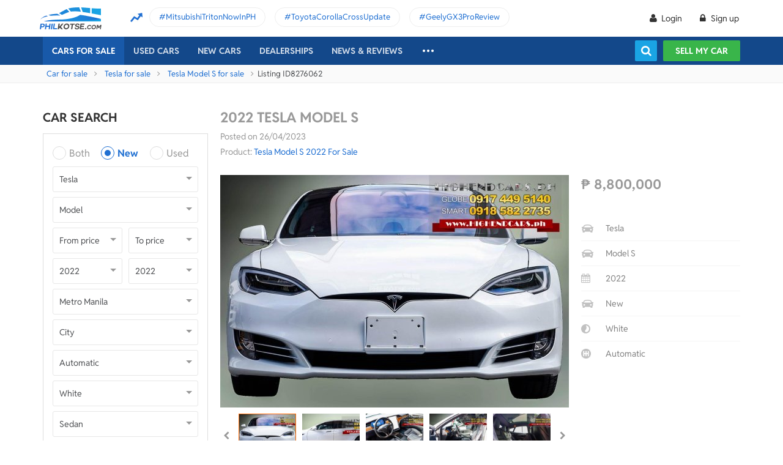

--- FILE ---
content_type: text/html; charset=utf-8
request_url: https://philkotse.com/tesla-model-s-for-sale-in-taguig/2022-aid8276062
body_size: 108967
content:
<!DOCTYPE html>
<html lang="en" prefix="og: https://ogp.me/ns#">
<head>
    <meta charset="utf-8" />
    <meta name="viewport" content="width=device-width, initial-scale=1.0">
    <meta http-equiv="Access-Control-Allow-Origin" content="https://www.facebook.com">

    <link href="/favicon.ico?v=2" rel="shortcut icon" type="image/x-icon">
    <link rel="apple-touch-icon" sizes="180x180" href="/apple-touch-icon.png">
    <link rel="icon" type="image/png" sizes="32x32" href="/favicon-32x32.png">
    <link rel="icon" type="image/png" sizes="16x16" href="/favicon-16x16.png">
    <link rel="manifest" href="/site.webmanifest">
    <link rel="mask-icon" href="/safari-pinned-tab.svg" color="#5bbad5">
    <meta name="msapplication-TileColor" content="#da532c">
    <meta name="theme-color" content="#ffffff">

        <title>Buy New Tesla Model S 2022 for sale only ₱8800000 - ID827606</title>

    <!-- No Index -->
<meta name="robots" content="noindex, nofollow" /><meta name="googlebot" content="noindex" />
    <!-- Meta Description -->
    <meta name="description" content="Contact seller and Find all details of this New Tesla Model S 2022: prices, condition, images, description,...|  ID827606" />

    <meta name="geo.region" content="PH" />
    <meta name="geo.position" content="14.590927;120.990285" />
    <meta name="ICBM" content="14.590927, 120.990285" />
    <meta id="hddFbAppId" property="fb:app_id" content="370242783390234" />
    <meta property="fb:pages" content="399920817012361" />

    <!-- Meta Facebook -->
<meta property="og:site_name" content="philkotse.com" /><meta property="og:title" content="2022 TESLA MODEL S " /><meta property="og:type" content="article" /><meta property="og:description" content="2022 TESLA MODEL S 
CALL: 0917-449-5140 WWW.HIGHENDCARS.PH

Pure Electric Vehicle
Electric (rear, center)
Battery Pack Capacity 100kWh - 652 km Range
670HP (500 kW)
Efficiency 15 kWh/100km
Charging time - 80% in 40 minutes on a Tesla Supercharger
Single-speed Transmission
All-Wheel Drive
Full Size Luxury Sedan
Acceleration 0 -100 km/h 3.2s
Top Speed 250 km/h (155mph)
5 Seater
Heated front and rear seats
Heated steering wheel
Blindspot detection
Adaptive cruise control
Panoramic Roof
Brand New

HIGHENDCARS.PH -- For every journey, there’s a car
Sales / Indent Order/ Trade-in / Parts / Tune Up / Re-sale / Financing / Bulletproof Vehicles & Armoring
Mobile: 0917-449-5140 (Globe) / 0918-582-2735 (Smart)
Email: highendcars133@gmail.com
VISIT OFFICIAL WEBSITE: WWW.HIGHENDCARS.PH 
Like us on Facebook: www.facebook.com/highendcars
Follow on Twitter: https://twitter.com/#!/highendcars133
Follow on Instagram: https://instagram.com/highendcars
Watch on YouTube: http://www.youtube.com/highendcars133" /><meta property="og:url" content="https://philkotse.com/tesla-model-s-for-sale-in-taguig/2022-aid8276062" /><meta property="og:image" content="https://img.philkotse.com/2023/04/26/20230426170955-0c6c_wm.jpg" /><meta property="og:image:type" content="image/jpg" /><meta property="og:image:width" content="1200" /><meta property="og:image:height" content="627" />    
    <!-- Meta Alternate -->
<link rel="alternate" href="https://philkotse.com/tesla-model-s-for-sale-in-taguig/2022-aid8276062" media="only screen and (max-width: 640px)" /><link rel="alternate" href="https://philkotse.com/tesla-model-s-for-sale-in-taguig/2022-aid8276062" media="handheld" /><link rel="alternate" hreflang="en-ph" href="https://philkotse.com/tesla-model-s-for-sale-in-taguig/2022-aid8276062"/><meta name="twitter:card" content="summary_large_image" /><meta name="twitter:site" content="@philkotsedotcom" /><meta name="twitter:creator" content="@philkotsedotcom" /><meta name="twitter:title" content="2022 TESLA MODEL S " /><meta name="twitter:description" content="2022 TESLA MODEL S 
CALL: 0917-449-5140 WWW.HIGHENDCARS.PH

Pure Electric Vehicle
Electric (rear, center)
Battery Pack Capacity 100kWh - 652 km Range
670HP (500 kW)
Efficiency 15 kWh/100km
Charging time - 80% in 40 minutes on a Tesla Supercharger
Single-speed Transmission
All-Wheel Drive
Full Size Luxury Sedan
Acceleration 0 -100 km/h 3.2s
Top Speed 250 km/h (155mph)
5 Seater
Heated front and rear seats
Heated steering wheel
Blindspot detection
Adaptive cruise control
Panoramic Roof
Brand New

HIGHENDCARS.PH -- For every journey, there’s a car
Sales / Indent Order/ Trade-in / Parts / Tune Up / Re-sale / Financing / Bulletproof Vehicles & Armoring
Mobile: 0917-449-5140 (Globe) / 0918-582-2735 (Smart)
Email: highendcars133@gmail.com
VISIT OFFICIAL WEBSITE: WWW.HIGHENDCARS.PH 
Like us on Facebook: www.facebook.com/highendcars
Follow on Twitter: https://twitter.com/#!/highendcars133
Follow on Instagram: https://instagram.com/highendcars
Watch on YouTube: http://www.youtube.com/highendcars133" /><meta name="twitter:image" content="https://img.philkotse.com/2023/04/26/20230426170955-0c6c_wm.jpg" /><meta name="twitter:image:alt" content="2022 TESLA MODEL S " /><meta name="twitter:url" content="https://philkotse.com/tesla-model-s-for-sale-in-taguig/2022-aid8276062" />    <!-- Meta image preload -->
    <!-- Meta Pagination -->
    

    <!-- Canonical -->
<link rel="canonical" href="https://philkotse.com/tesla-model-s-for-sale-in-taguig/2022-aid8276062" />
    <!--Render Css-->
    <link href="/css/styleJqueryUI?v=SIEosHGlRKgxZqqtDZImuis7fy27XABcvPqtwivwr4Q1" rel="preload stylesheet" as="style" onload="this.onload=null;this.rel='stylesheet'"/><noscript><link href="/css/styleJqueryUI?v=SIEosHGlRKgxZqqtDZImuis7fy27XABcvPqtwivwr4Q1" rel="stylesheet"/></noscript>

    <link href="/css/styletheme?v=qBuV6bbfqHLOOCV68-rPqhXK2pmapv6Kmg9eWMAP_y01" rel="preload stylesheet" as="style" onload="this.onload=null;this.rel='stylesheet'"/><noscript><link href="/css/styletheme?v=qBuV6bbfqHLOOCV68-rPqhXK2pmapv6Kmg9eWMAP_y01" rel="stylesheet"/></noscript>

    <link href="/css/styleDOWIcon?v=EOdjTasOEPtJU4_5RsfglOFb7FKjOyfCvf6IH3F53XM1" rel="preload stylesheet" as="style" onload="this.onload=null;this.rel='stylesheet'"/><noscript><link href="/css/styleDOWIcon?v=EOdjTasOEPtJU4_5RsfglOFb7FKjOyfCvf6IH3F53XM1" rel="stylesheet"/></noscript>

    <link href="/css/styleIconChatWeb?v=Z7LqLUPm9mvZjUya75kbigI9T9z1l-KXB-pLiM6OgCs1" rel="preload stylesheet" as="style" onload="this.onload=null;this.rel='stylesheet'"/><noscript><link href="/css/styleIconChatWeb?v=Z7LqLUPm9mvZjUya75kbigI9T9z1l-KXB-pLiM6OgCs1" rel="stylesheet"/></noscript>


    
    <link href="/ScriptsV2/Library/Swiper-6.8.4/swiper-bundle.min.css" rel="preload stylesheet" as="style" onload="this.onload=null;this.rel='stylesheet'"/><noscript><link href="/ScriptsV2/Library/Swiper-6.8.4/swiper-bundle.min.css" rel="stylesheet"/></noscript>

    <link href="/css/stylechosen?v=jDyH3TFymGLXpHMSNlV5b6AtGCaph3tjm3xXequ8Ogc1" rel="preload stylesheet" as="style" onload="this.onload=null;this.rel='stylesheet'"/><noscript><link href="/css/stylechosen?v=jDyH3TFymGLXpHMSNlV5b6AtGCaph3tjm3xXequ8Ogc1" rel="stylesheet"/></noscript>

    <link href="/ScriptsV2/Library/lightgallery-1.10.0/css/lightgallery.min.css" rel="preload stylesheet" as="style" onload="this.onload=null;this.rel='stylesheet'"/><noscript><link href="/ScriptsV2/Library/lightgallery-1.10.0/css/lightgallery.min.css" rel="stylesheet"/></noscript>


    <link href="/css/styleDetailAutoWeb?v=HzDfQb5RLsNy5cWx-d7ZwyJN9f5fKCmSkT_Q18UTrE81" rel="preload stylesheet" as="style" onload="this.onload=null;this.rel='stylesheet'"/><noscript><link href="/css/styleDetailAutoWeb?v=HzDfQb5RLsNy5cWx-d7ZwyJN9f5fKCmSkT_Q18UTrE81" rel="stylesheet"/></noscript>

    <link href="/css/StyleBanner?v=5I1BFQFpPq8_9FsEC8AeO-ForKVhDtUC1YKIBtCtf-Q1" rel="preload stylesheet" as="style" onload="this.onload=null;this.rel='stylesheet'"/><noscript><link href="/css/StyleBanner?v=5I1BFQFpPq8_9FsEC8AeO-ForKVhDtUC1YKIBtCtf-Q1" rel="stylesheet"/></noscript>

    <link href="/css/StylePopupWeb?v=PKnv_WhUyW0nsc4mQVgQkfL9tCOSIq0aDrfcHFjaUTE1" rel="preload stylesheet" as="style" onload="this.onload=null;this.rel='stylesheet'"/><noscript><link href="/css/StylePopupWeb?v=PKnv_WhUyW0nsc4mQVgQkfL9tCOSIq0aDrfcHFjaUTE1" rel="stylesheet"/></noscript>

    <link href="/css/styleLeadFormWeb?v=2lRDoRBr39ZHRtkq-QEw9mx0st0K3jqQSA9oUOtVb6I1" rel="preload stylesheet" as="style" onload="this.onload=null;this.rel='stylesheet'"/><noscript><link href="/css/styleLeadFormWeb?v=2lRDoRBr39ZHRtkq-QEw9mx0st0K3jqQSA9oUOtVb6I1" rel="stylesheet"/></noscript>

    <link href="/css/styleBoxNeedAdviceWeb?v=zuhKQQb6gBUJf54wwW2GGY565Jhv8nmXrSqqZQQ6tAo1" rel="preload stylesheet" as="style" onload="this.onload=null;this.rel='stylesheet'"/><noscript><link href="/css/styleBoxNeedAdviceWeb?v=zuhKQQb6gBUJf54wwW2GGY565Jhv8nmXrSqqZQQ6tAo1" rel="stylesheet"/></noscript>

    <link href="/css/styleCarInsuranceWeb?v=JhDubk8Ytr5fFRhvVM-VFscF4uVk6ORcgzJGBX2azVs1" rel="preload stylesheet" as="style" onload="this.onload=null;this.rel='stylesheet'"/><noscript><link href="/css/styleCarInsuranceWeb?v=JhDubk8Ytr5fFRhvVM-VFscF4uVk6ORcgzJGBX2azVs1" rel="stylesheet"/></noscript>


    <!--End Render Css-->
    <!-- Schema -->
    
        <script type="application/ld+json">
        {
          "@context": "http://schema.org/", 
          "@type": "BreadcrumbList", 
          "itemListElement": [
            { 
              "@type": "ListItem", 
              "position": "1", 
              "name": "Car for sale",
              "item": "https://philkotse.com/cars-for-sale"
            }
            ,
                { 
                    "@type": "ListItem", 
                    "position": "2", 
                    "name": "Tesla for sale",
                    "item": "https://philkotse.com/tesla-for-sale"
                }
                ,
                { 
                    "@type": "ListItem", 
                    "position": "3", 
                    "name": "Tesla Model S for sale",
                    "item": "https://philkotse.com/tesla-model-s-for-sale"
                }
                ,
                { 
                    "@type": "ListItem", 
                    "position": "4", 
                    "name": "2022 TESLA MODEL S",
                    "item": "https://philkotse.com/tesla-model-s-for-sale-in-taguig/2022-aid8276062"
                }
                
          ]
        }
        </script>
        
    <!-- End Schema -->
    <!-- MePuzz -->
    <!-- MePuzz start -->
<!--<script>
    (function (i, s, o, g, r, a, m) {
        i['MePuzzAnalyticsObject'] = r; i[r] = i[r] || function () {
            (i[r].q = i[r].q || []).push(arguments);
        }, i[r].l = 1 * new Date(); a = s.createElement(o),
            m = s.getElementsByTagName(o)[0]; a.async = 1; a.src = g;
        m.parentNode.insertBefore(a, m);
    })(window, document, 'script', 'https://mepuzz.com/sdk/v2/MePuzzSDK4Phil.js', 'mePuzz');
    mePuzz('setAppId', 'OVpeBKv46j');
    mePuzz('track', 'pageview');
</script>-->
<!-- MePuzz end -->

    <script defer src="/ScriptsV2/Library/firebasejs/7.14.4/firebase-app.js" ></script>
 
    <script defer src="/ScriptsV2/Library/firebasejs/7.14.4/firebase-messaging.js" ></script>
 

    <!-- Google Tag Manager Head-->
    
<link rel="preconnect" href="https://www.google-analytics.com">
<link rel="preconnect" href="https://www.googletagmanager.com">

<link rel="preconnect" href="https://apis.google.com">




<link rel="preconnect" href="https://onesignal.com">
<link rel="preconnect" href="https://cdn.onesignal.com">
<link rel="preconnect" href="https://log.philkotse.com">

    <!-- Content GTM -->
    <!-- End Content GTM -->
    <!-- Google Tag Manager -->
    <script>
        (function (w, d, s, l, i) {
            w[l] = w[l] || []; w[l].push({
                'gtm.start':
                    new Date().getTime(), event: 'gtm.js'
            }); var f = d.getElementsByTagName(s)[0],
                j = d.createElement(s), dl = l != 'dataLayer' ? '&l=' + l : ''; j.async = true; j.src =
                    'https://www.googletagmanager.com/gtm.js?id=' + i + dl; f.parentNode.insertBefore(j, f);
        })(window, document, 'script', 'dataLayer', 'GTM-NJGVVXD');</script>
    <!-- End Google Tag Manager -->


    <!-- Firebase -->
    
<script>
    // Your web app's Firebase configuration
    var firebaseConfig = {
        apiKey: "AIzaSyCh5hCqtzzvIbkzN-ah8dJI_1LUAb-QXaI",
        authDomain: "philkotse.firebaseapp.com",
        databaseURL: "https://philkotse.firebaseio.com",
        projectId: "philkotse",
        storageBucket: "philkotse.appspot.com",
        messagingSenderId: "27998486496",
        appId: "1:27998486496:web:87d17ddb7acd80753b7585",
        measurementId: "G-W4JW1W9PX6"
    };
</script>

    <!-- Google Adsense -->
    
    <!-- End Google Adsense -->

</head>
<body>
    <!-- Google Tag Manager Body-->
    
    <!-- Google Tag Manager (noscript) -->
    <noscript>
        <iframe src="https://www.googletagmanager.com/ns.html?id=GTM-NJGVVXD"
                height="0" width="0" style="display:none;visibility:hidden"></iframe>
    </noscript>
    <!-- End Google Tag Manager (noscript) -->


    <div id="wr_wrapper">
        

<!--header and menu top-->
<div class="header-fix fix-theme-old" style="height: 106px;">
    <div class="header" id="header">
        <!--headtop-->
        <div class="header-top">
            <div class="container">
                <a href="/" class="logo">
                    <img width="102"
                         height="36"
                         data-src="/ContentV2/Web/img/logo-philkotse.png"
                         alt="Buy and Sell cars philippines"
                         title="Philkotse - Buy and Sell Cars"
                         class="lozad" />
                </a>
                    <div class="box-spotlight-new">
        <div class="item-spotlight-new">
            <span class="title" title="Spotlight"> Spotlight: </span>
                <a title="MitsubishiTritonNowInPH" href="https://philkotse.com/new-releases/mitsubishi-triton-launch-philippines-15529">MitsubishiTritonNowInPH </a>
                <a title="ToyotaCorollaCrossUpdate" href="https://philkotse.com/new-releases/2024-toyota-corolla-cross-refresh-debut-asean-15571">ToyotaCorollaCrossUpdate </a>
                <a title="GeelyGX3ProReview" href="https://philkotse.com/car-review/geely-gx3-pro-philippines-rv451">GeelyGX3ProReview </a>
        </div>
    </div>

            </div>
        </div>
        <!--navi top-->
        <div class="navi">
            <div class="container">
                

<ul class="menu-top">
    <!-- Logo (display when scroll down & header neo) -->
    <li>
        <a href="/" class="logo-white">
            <img width="102"
                 height="36"
                 data-src="/ContentV2/Web/img/logo-philkotse-white.png"
                 alt="Buy and Sell cars philippines"
                 title="Philkotse - Buy and Sell Cars"
                 class="lozad" />
        </a>
    </li>

    <!-- Cars For Sale -->
    <li class="car-for-sale">
        <a id="nav_car" href="/cars-for-sale" class="active">Cars For Sale</a>
            <div class="sub-menu-car-for-sale" id="menu_brand">
        <div class="container">
            <ul class="list-brand brandall-car">
                    <li class="i-toyota">
                        <a href="/toyota-for-sale" title="Toyota for sale">
                            <span class="name"></span>
                            <span class="text-ellipsis"> Toyota</span>
                        </a>
                    </li>
                    <li class="i-ford">
                        <a href="/ford-for-sale" title="Ford for sale">
                            <span class="name"></span>
                            <span class="text-ellipsis"> Ford</span>
                        </a>
                    </li>
                    <li class="i-mitsubishi">
                        <a href="/mitsubishi-for-sale" title="Mitsubishi for sale">
                            <span class="name"></span>
                            <span class="text-ellipsis"> Mitsubishi</span>
                        </a>
                    </li>
                    <li class="i-honda">
                        <a href="/honda-for-sale" title="Honda for sale">
                            <span class="name"></span>
                            <span class="text-ellipsis"> Honda</span>
                        </a>
                    </li>
                    <li class="i-hyundai">
                        <a href="/hyundai-for-sale" title="Hyundai for sale">
                            <span class="name"></span>
                            <span class="text-ellipsis"> Hyundai</span>
                        </a>
                    </li>
                    <li class="i-nissan">
                        <a href="/nissan-for-sale" title="Nissan for sale">
                            <span class="name"></span>
                            <span class="text-ellipsis"> Nissan</span>
                        </a>
                    </li>
                    <li class="i-chevrolet">
                        <a href="/chevrolet-for-sale" title="Chevrolet for sale">
                            <span class="name"></span>
                            <span class="text-ellipsis"> Chevrolet</span>
                        </a>
                    </li>
                    <li class="i-subaru">
                        <a href="/subaru-for-sale" title="Subaru for sale">
                            <span class="name"></span>
                            <span class="text-ellipsis"> Subaru</span>
                        </a>
                    </li>
                    <li class="i-suzuki">
                        <a href="/suzuki-for-sale" title="Suzuki for sale">
                            <span class="name"></span>
                            <span class="text-ellipsis"> Suzuki</span>
                        </a>
                    </li>
                    <li class="i-kia">
                        <a href="/kia-for-sale" title="Kia for sale">
                            <span class="name"></span>
                            <span class="text-ellipsis"> Kia</span>
                        </a>
                    </li>
                    <li class="i-isuzu">
                        <a href="/isuzu-for-sale" title="Isuzu for sale">
                            <span class="name"></span>
                            <span class="text-ellipsis"> Isuzu</span>
                        </a>
                    </li>
                    <li class="i-mazda">
                        <a href="/mazda-for-sale" title="Mazda for sale">
                            <span class="name"></span>
                            <span class="text-ellipsis"> Mazda</span>
                        </a>
                    </li>
            </ul>
            <a href="/cars-for-sale" class="more">View All Car For Sale <i class="icon-angle-circled-right"></i></a>
        </div>
    </div>

    </li>

    <!-- Used Cars -->
    <li >
        <a href="/used-cars-for-sale" class="">Used cars</a>

        <ul class="sub-menu-new">
            
            <li>
                <a class="cursor-default " href="javascript:void(0)">By Body Type</a>
                    <div class="sub-menu-new-level-2">
                        <ul class="list">
                            <li>
                                <a class="" href="/used-cars-suv-for-sale" title="Used suv for sale philippines">SUV</a>
                                <a class="" href="/used-cars-sedan-for-sale" title="Second hand sedan for sale">Sedan</a>
                                <a class="" href="/used-cars-hatchback-for-sale" title="Used hatchback cars for sale">Hatchback</a>
                                <a class="" href="/used-cars-van-for-sale" title="2nd hand van for sale">Van</a>
                                <a class="" href="/used-cars-minivan-for-sale" title="Second hand mini van for sale">Minivan</a>
                                <a class="" href="/used-cars-truck-for-sale" title="Second hand pickup for sale">Truck</a>
                                <a class="" href="/used-cars-mpv-for-sale" title="Second hand mpv for sale">MPV</a>
                            </li>
                        </ul>
                    </div>

            </li>
            <li>
                <a class="cursor-default " href="javascript:void(0)">By Price Range</a>
                    <div class="sub-menu-new-level-2">
                        <ul class="list">
                            <li>
                                <a class="" href="/used-cars-for-sale/mlt1000000" title="Cars for sale below ₱1.000.000">Under ₱1.000.000</a>
                                <a class="" href="/used-cars-for-sale/mlt500000" title="Cars for sale car under 500k">Under ₱500.000</a>
                                <a class="" href="/used-cars-for-sale/mlt300000" title="Used cars for sale philippines below 300k">Under ₱300.000</a>
                                <a class="" href="/used-cars-for-sale/mlt250000" title="Used cars for sale philippines below 250k">Under ₱250.000</a>
                                <a class="" href="/used-cars-for-sale/mlt200000" title="Used cars for sale philippines below 200k">Under ₱200.000</a>
                                <a class="" href="/used-cars-for-sale/mlt150000" title="2nd hand cars worth 150k">Under ₱150.000</a>
                                <a class="" href="/used-cars-for-sale/mlt100000" title="Used cars for sale philippines below 100k">Under ₱100.000</a>
                            </li>
                        </ul>
                    </div>

            </li>
            <li>
                <a class="cursor-default " href="javascript:void(0)">By Location</a>
                    <div class="sub-menu-new-level-2">
                        <ul class="list">
                            <li>
                                <a class="" href="/used-cars-for-sale-in-cagayan" title="Used car for sale in Cagayan">Cagayan</a>
                                <a class="" href="/used-cars-for-sale-in-pampanga" title="Used car for sale in Pampanga">Pampanga</a>
                                <a class="" href="/used-cars-for-sale-in-cebu" title="Used car for sale in Cebu">Cebu</a>
                                <a class="" href="/used-cars-for-sale-in-iloilo" title="Used car for sale in Iloilo">Iloilo</a>
                                <a class="" href="/used-cars-for-sale-in-metro-manila" title="Used car for sale in Metro Manila">Metro Manila</a>
                                <a class="" href="/used-cars-for-sale-in-baguio-benguet" title="Used car for sale in Baguio Benguet">Baguio Benguet</a>
                                <a class="" href="/used-cars-for-sale-in-pangasinan" title="Used car for sale in Pangasinan">Pangasinan</a>
                            </li>
                        </ul>
                    </div>

            </li>
            
            
        </ul>
    </li>

    <!-- Repossessed Cars -->
    

    <!-- Car Guide -->
        <li class="menu-new-car-new">
            <a href="/car-prices-philippines" class="">New cars</a>

            <ul class="sub-menu-new">
                <!-- Car Price -->
                <li>
                    <a href="/car-prices-philippines" class="">Car price</a>
                    <div class="sub-menu-new-level-2">
                        <ul class="list">
                                    <li>
                                        <a class="" href="/toyota-philippines-price-list">Toyota</a>
                                    </li>
                                    <li>
                                        <a class="" href="/mitsubishi-philippines-price-list">Mitsubishi</a>
                                    </li>
                                    <li>
                                        <a class="" href="/honda-philippines-price-list">Honda</a>
                                    </li>
                                    <li>
                                        <a class="" href="/hyundai-philippines-price-list">Hyundai</a>
                                    </li>
                                    <li>
                                        <a class="" href="/isuzu-philippines-price-list">Isuzu</a>
                                    </li>
                                    <li>
                                        <a class="" href="/mg-philippines-price-list">MG</a>
                                    </li>
                                    <li>
                                        <a class="" href="/chery-philippines-price-list">Chery</a>
                                    </li>
                                    <li>
                                        <a class="" href="/kia-philippines-price-list">Kia</a>
                                    </li>
                                    <li>
                                        <a class="" href="/ford-philippines-price-list">Ford</a>
                                    </li>
                                    <li>
                                        <a class="" href="/nissan-philippines-price-list">Nissan</a>
                                    </li>
                                    <li>
                                        <a class="" href="/mazda-philippines-price-list">Mazda</a>
                                    </li>
                                    <li>
                                        <a class="" href="/suzuki-philippines-price-list">Suzuki</a>
                                    </li>
                                    <li>
                                        <a class="" href="/bmw-philippines-price-list">BMW</a>
                                    </li>
                                    <li>
                                        <a class="" href="/mercedes-benz-philippines-price-list">Mercedes-Benz</a>
                                    </li>
                                    <li>
                                        <a class="" href="/jeep-philippines-price-list">Jeep</a>
                                    </li>
                            <li class="i-more-new">
                                <a href="/car-prices-philippines">
                                    All Brands »
                                </a>
                            </li>
                        </ul>
                    </div>
                </li>
                <!-- Car Promo -->
                <li>
                    <a href="/all-promotions-in-the-philippines" class="">Car promos</a>
                </li>
            </ul>

        </li>
    <li>
        <a href="/auto-dealerships-in-the-philippines" class="">Dealerships</a>
    </li>
    

    <!-- News & Reviews -->
    <li>
        <a href="javascript:void(0);" class="cursor-default">News & reviews</a>
        <ul class="sub-menu-new">
            <!-- Car Reviews -->
                <li>
                    <a href="/car-review" class="">Car Reviews</a>
                            <div class="sub-menu-new-level-2">
                                <ul class="list">
                                        <li>
                                            <a class="" href="/car-review-toyota">Toyota</a>
                                        </li>
                                        <li>
                                            <a class="" href="/car-review-honda">Honda</a>
                                        </li>
                                        <li>
                                            <a class="" href="/car-review-mitsubishi">Mitsubishi</a>
                                        </li>
                                        <li>
                                            <a class="" href="/car-review-ford">Ford</a>
                                        </li>
                                        <li>
                                            <a class="" href="/car-review-hyundai">Hyundai</a>
                                        </li>
                                        <li>
                                            <a class="" href="/car-review-isuzu">Isuzu</a>
                                        </li>
                                        <li>
                                            <a class="" href="/car-review-suzuki">Suzuki</a>
                                        </li>
                                        <li>
                                            <a class="" href="/car-review-nissan">Nissan</a>
                                        </li>
                                        <li>
                                            <a class="" href="/car-review-kia">Kia</a>
                                        </li>
                                        <li>
                                            <a class="" href="/car-review-mazda">Mazda</a>
                                        </li>
                                    <li><a href="/car-review">All Brands</a></li>
                                </ul>
                            </div>

                </li>
            <!-- Car Comparison -->
            <li>
                <a href="/car-comparison" class="">Car Comparisons</a>
            </li>
            <!-- Car News -->
            <li>
                <a href="/news" class="">Car News</a>
                <div class="sub-menu-new-level-2">
                    <ul class="list">
                                <li>
                                    <a class="" href="/news/market-news">Market News</a>
                                </li>
                                <li>
                                    <a class="" href="/news/new-releases">New Releases</a>
                                </li>
                                <li>
                                    <a class="" href="/news/car-events">Car Events</a>
                                </li>
                    </ul>
                </div>
            </li>
            <!-- Tips & Advice -->
            <li>
                <a href="/tips-advice" class="">Tips & Advice</a>
                <div class="sub-menu-new-level-2">
                    <ul class="list">
                        <li><a href="/tips-advice/list-ticles" class="">List-ticles</a></li>
                                <li>
                                    <a class="" href="/tips-advice/car-buying-and-selling">Car Buying &amp; Selling</a>
                                </li>
                                <li>
                                    <a class="" href="/tips-advice/car-maintenance">Car Maintenance</a>
                                </li>
                                <li>
                                    <a class="" href="/tips-advice/safe-driving">Safe Driving</a>
                                </li>
                    </ul>
                </div>
            </li>
            <!-- Car Videos -->
            <li><a href="/video" class="">Car Videos</a></li>
            <!-- E-Magazine -->
            <li><a href="/magazine" class="">E-Magazine</a></li>
            <li></li>
        </ul>
    </li>
    <!-- car insurance -->
    

    <!-- Dealerships & Promos -->
    

    <!-- ... -->
    <li class="more-menu">
        <ul class="sub-menu-new">
            
            <li>
                <a href="/become-a-partner" rel="nofollow">Become Our Partner</a>
            </li>
            <li>
                <a href="/loan-calculator" class="">Loan Calculator</a>
            </li>
            <li>
                <a href="/car-insurance" class="">Car Insurance</a>
            </li>
            
            

            <!-- Used Cars (display when scroll down & header neo) -->
            
        </ul>
    </li>

    <!-- Icon Search -->
    <li class="search-fix">
        <span class="icon-show-search"></span>
    </li>
</ul>




                <div class="right-menu">
                    <div class="box-acc" id="box-user"></div>
                    <!--Search suggestion-->
                    <div class="box-search-h">
                        <span class="btn-search" id="show-tab-search-text"></span>
                        <div class="box-search-head">
                            <input class="input-text input-search-suggestion ui-autocomplete-input" id="txtKeywordSearchHome" placeholder="search by keywords" type="text" />
                            <div class="btn-search-text" id="searchAutoText"></div>
                        </div>
                    </div>
                    <!--End -->
                    <a href="/sell-car" class="btn-sell-mycar ss-slab">
                        Sell my car
                        <span class="tootip">
                            Tip: Creating a listing on
                            <strong>Philkotse.com</strong> will help your
                            car reach nearly <strong>
                                300 potential
                                buyers within the first week!
                            </strong>
                        </span>
                    </a>
                </div>
            </div>
        </div>
    </div>
</div>
<div class="" id="position_menu"></div>
<!--end header and menu top-->

        <div id="fix_height">
            



<div class="breadcrumb"><div class="container" > <a href="/cars-for-sale" title="Car for sale" class="alink">Car for sale</a><a href="/tesla-for-sale" title="Tesla for sale" class="alink">Tesla for sale</a><a href="/tesla-model-s-for-sale" title="Tesla Model S for sale" class="alink">Tesla Model S for sale</a><span>Listing ID8276062</span></div></div>
<div class="container">
    <!-- Detail_Top_1 (Banner CMS) -->
    

    <div class="content mt-40">
        <div class="a-column">
            <!-- Box Search -->
            <h2 class="heading">Car Search</h2>
<div class="box-search-advance">
    <ul id="boxSearchLeft" class="form-search-a chosen-popup">
        <li>
            <div class="radio">
                <input id="condition-both" name="rdConditionSearchAutoListing" type="radio"  value="0" />
                <label for="condition-both" class="radio-label">Both</label>
            </div>
            <div class="radio">
                <input id="condition-new" name="rdConditionSearchAutoListing" type="radio" checked value="2" />
                <label for="condition-new" class="radio-label">New</label>
            </div>
            <div class="radio">
                <input id="condition-used" name="rdConditionSearchAutoListing" type="radio"  value="3" />
                <label for="condition-used" class="radio-label">Used</label>
            </div>
        </li>
        <li>
            <div class="custom-select-a">
                <select id="comboboxBrandSearchAutoListing" class="select-box chosen-select" onchange="ComboboxCommons.GenerateModel(this.value, 'comboboxModelSearchAutoListing');">
                    <option value="0">Brand</option>
                        <option data-alias="abarth"  value="118">Abarth</option>
                        <option data-alias="acura"  value="1">Acura</option>
                        <option data-alias="alfa-romeo"  value="2">Alfa Romeo</option>
                        <option data-alias="asia-motors"  value="74">Asia Motors</option>
                        <option data-alias="aston-martin"  value="3">Aston Martin</option>
                        <option data-alias="audi"  value="4">Audi</option>
                        <option data-alias="baic"  value="49">BAIC</option>
                        <option data-alias="bmw"  value="6">BMW</option>
                        <option data-alias="byd"  value="50">BYD</option>
                        <option data-alias="bajaj"  value="124">Bajaj</option>
                        <option data-alias="bentley"  value="5">Bentley</option>
                        <option data-alias="cadillac"  value="7">Cadillac</option>
                        <option data-alias="chana"  value="51">Chana</option>
                        <option data-alias="changan"  value="121">Changan</option>
                        <option data-alias="chery"  value="8">Chery</option>
                        <option data-alias="chevrolet"  value="9">Chevrolet</option>
                        <option data-alias="chrysler"  value="10">Chrysler</option>
                        <option data-alias="citroen"  value="81">Citroen</option>
                        <option data-alias="daewoo"  value="11">Daewoo</option>
                        <option data-alias="daihatsu"  value="12">Daihatsu</option>
                        <option data-alias="dodge"  value="13">Dodge</option>
                        <option data-alias="dong-feng"  value="52">Dong Feng</option>
                        <option data-alias="faw"  value="53">FAW</option>
                        <option data-alias="ferrari"  value="14">Ferrari</option>
                        <option data-alias="fiat"  value="15">Fiat</option>
                        <option data-alias="ford"  value="16">Ford</option>
                        <option data-alias="foton"  value="17">Foton</option>
                        <option data-alias="freightliner"  value="204">Freightliner</option>
                        <option data-alias="fruehauf"  value="202">Fruehauf</option>
                        <option data-alias="fuel-tanker-trailer"  value="203">Fuel Tanker Trailer</option>
                        <option data-alias="fuso"  value="122">Fuso</option>
                        <option data-alias="gac"  value="114">GAC</option>
                        <option data-alias="gaz"  value="113">Gaz</option>
                        <option data-alias="geely"  value="54">Geely</option>
                        <option data-alias="gmc"  value="18">Gmc</option>
                        <option data-alias="golden-dragon"  value="55">Golden Dragon</option>
                        <option data-alias="great-wall-motor"  value="56">Great Wall Motor</option>
                        <option data-alias="haima"  value="57">Haima</option>
                        <option data-alias="hino"  value="123">Hino</option>
                        <option data-alias="honda"  value="19">Honda</option>
                        <option data-alias="hummer"  value="20">Hummer</option>
                        <option data-alias="hyundai"  value="21">Hyundai</option>
                        <option data-alias="infiniti"  value="88">Infiniti</option>
                        <option data-alias="international"  value="205">International</option>
                        <option data-alias="isuzu"  value="22">Isuzu</option>
                        <option data-alias="jac"  value="59">JAC</option>
                        <option data-alias="jmc"  value="61">JMC</option>
                        <option data-alias="jaguar"  value="23">Jaguar</option>
                        <option data-alias="jeep"  value="24">Jeep</option>
                        <option data-alias="jetour"  value="212">Jetour</option>
                        <option data-alias="jinbei"  value="60">Jinbei</option>
                        <option data-alias="joylong"  value="62">Joylong</option>
                        <option data-alias="kaicene"  value="119">Kaicene</option>
                        <option data-alias="kawasaki"  value="206">Kawasaki</option>
                        <option data-alias="kia"  value="25">Kia</option>
                        <option data-alias="king-long"  value="63">King Long</option>
                        <option data-alias="komatsu"  value="207">Komatsu</option>
                        <option data-alias="lamborghini"  value="64">Lamborghini</option>
                        <option data-alias="land-rover"  value="26">Land Rover</option>
                        <option data-alias="lexus"  value="27">Lexus</option>
                        <option data-alias="lifan"  value="65">Lifan</option>
                        <option data-alias="lincoln"  value="28">Lincoln</option>
                        <option data-alias="lotus"  value="66">Lotus</option>
                        <option data-alias="lynk-co"  value="215">Lynk &amp; Co</option>
                        <option data-alias="mg"  value="33">MG</option>
                        <option data-alias="mahindra"  value="29">Mahindra</option>
                        <option data-alias="maserati"  value="67">Maserati</option>
                        <option data-alias="maxus"  value="116">Maxus</option>
                        <option data-alias="mazda"  value="30">Mazda</option>
                        <option data-alias="mclaren"  value="92">McLaren</option>
                        <option data-alias="mercedes-benz"  value="31">Mercedes-Benz</option>
                        <option data-alias="mercury"  value="32">Mercury</option>
                        <option data-alias="mini"  value="34">Mini</option>
                        <option data-alias="mitsubishi"  value="35">Mitsubishi</option>
                        <option data-alias="morgan"  value="68">Morgan</option>
                        <option data-alias="nissan"  value="36">Nissan</option>
                        <option data-alias="omoda"  value="213">Omoda</option>
                        <option data-alias="opel"  value="37">Opel</option>
                        <option data-alias="peugeot"  value="38">Peugeot</option>
                        <option data-alias="porsche"  value="39">Porsche</option>
                        <option data-alias="proton"  value="40">Proton</option>
                        <option data-alias="ram"  value="112">Ram</option>
                        <option data-alias="renault"  value="111">Renault</option>
                        <option data-alias="rolls-royce"  value="71">Rolls-Royce</option>
                        <option data-alias="saab"  value="110">Saab</option>
                        <option data-alias="scion"  value="41">Scion</option>
                        <option data-alias="shacman"  value="120">Shacman</option>
                        <option data-alias="sinotruk"  value="201">Sinotruk</option>
                        <option data-alias="smart"  value="72">Smart</option>
                        <option data-alias="ssangyong"  value="42">SsangYong</option>
                        <option data-alias="stewart-stevenson"  value="210">Stewart &amp; Stevenson</option>
                        <option data-alias="subaru"  value="43">Subaru</option>
                        <option data-alias="suzuki"  value="44">Suzuki</option>
                        <option data-alias="tcm"  value="208">TCM</option>
                        <option data-alias="tadano"  value="115">Tadano</option>
                        <option data-alias="tata"  value="45">Tata</option>
                        <option data-alias="tesla" selected value="117">Tesla</option>
                        <option data-alias="toyota"  value="46">Toyota</option>
                        <option data-alias="vinfast"  value="216">Vinfast</option>
                        <option data-alias="volkswagen"  value="47">Volkswagen</option>
                        <option data-alias="volvo"  value="48">Volvo</option>
                        <option data-alias="xgma"  value="209">XGMA</option>
                </select>
            </div>
        </li>
        <li>
            <div class="custom-select-a">
                <input type="hidden" id="hddModelId" value="3016" />

                <select id="comboboxModelSearchAutoListing" class="select-box chosen-select">
                    <option selected value="0">Model</option>
                </select>
            </div>
        </li>
        
        <li>
            <div class="row">
                <div class="col-6">
                    <div class="custom-select-a">
                        <select id="min_price" class="select-box disable_search">
                            <option value="0">From price</option>
                                <option  value="₱0">  ₱0</option>
                                <option  value="‎₱250,000">  ‎₱250,000</option>
                                <option  value="‎₱500,000">  ‎₱500,000</option>
                                <option  value="‎₱750,000">  ‎₱750,000</option>
                                <option  value="‎₱1,000,000">  ‎₱1,000,000</option>
                                <option  value="‎‎₱2,000,000">  ‎‎₱2,000,000</option>
                                <option  value="‎‎₱3,000,000">  ‎‎₱3,000,000</option>
                                <option  value="‎‎₱5,000,000">  ‎‎₱5,000,000</option>
                                <option  value="‎‎₱8,000,000">  ‎‎₱8,000,000</option>
                        </select>

                    </div>
                </div>
                <div class="col-6">
                    <div class="custom-select-a">
                        <select id="max_price" class="select-box disable_search">
                            <option value="0">To price</option>
                                <option  value="‎₱250,000">  ‎₱250,000</option>
                                <option  value="‎₱500,000">  ‎₱500,000</option>
                                <option  value="‎₱750,000">  ‎₱750,000</option>
                                <option  value="‎₱1,000,000">  ‎₱1,000,000</option>
                                <option  value="‎‎₱2,000,000">  ‎‎₱2,000,000</option>
                                <option  value="‎‎₱3,000,000">  ‎‎₱3,000,000</option>
                                <option  value="‎‎₱5,000,000">  ‎‎₱5,000,000</option>
                                <option  value="‎‎₱8,000,000">  ‎‎₱8,000,000</option>
                                <option  value="‎‎&gt; ₱8,000,000">  ‎‎> ₱8,000,000</option>
                        </select>
                    </div>
                </div>
            </div>
        </li>
        <li>
            <div class="row">
                <div class="col-6">
                    <div class="custom-select-a">
                        <select id="min_year" class="select-box disable_search">
                            <option value="0">From year</option>

                                <option  value="2027">2027</option>
                                <option  value="2026">2026</option>
                                <option  value="2025">2025</option>
                                <option  value="2024">2024</option>
                                <option  value="2023">2023</option>
                                <option selected value="2022">2022</option>
                                <option  value="2021">2021</option>
                                <option  value="2020">2020</option>
                                <option  value="2019">2019</option>
                                <option  value="2018">2018</option>
                                <option  value="2017">2017</option>
                                <option  value="2016">2016</option>
                                <option  value="2015">2015</option>
                                <option  value="2014">2014</option>
                                <option  value="2013">2013</option>
                                <option  value="2012">2012</option>
                                <option  value="2011">2011</option>
                                <option  value="2010">2010</option>
                                <option  value="2009">2009</option>
                                <option  value="2008">2008</option>
                                <option  value="2007">2007</option>
                                <option  value="2006">2006</option>
                                <option  value="2005">2005</option>
                                <option  value="2004">2004</option>
                                <option  value="2003">2003</option>
                                <option  value="2002">2002</option>
                                <option  value="2001">2001</option>
                                <option  value="2000">2000</option>
                                <option  value="1999">1999</option>
                                <option  value="1998">1998</option>
                                <option  value="1997">1997</option>
                                <option  value="1996">1996</option>
                                <option  value="1995">1995</option>
                                <option  value="1994">1994</option>
                                <option  value="1993">1993</option>
                                <option  value="1992">1992</option>
                                <option  value="1991">1991</option>
                                <option  value="1990">1990</option>
                        </select>

                    </div>
                </div>
                <div class="col-6">
                    <div class="custom-select-a">
                        <select id="max_year" class="select-box disable_search">
                            <option value="0">To year</option>
                                <option  value="2027">2027</option>
                                <option  value="2026">2026</option>
                                <option  value="2025">2025</option>
                                <option  value="2024">2024</option>
                                <option  value="2023">2023</option>
                                <option selected value="2022">2022</option>
                                <option  value="2021">2021</option>
                                <option  value="2020">2020</option>
                                <option  value="2019">2019</option>
                                <option  value="2018">2018</option>
                                <option  value="2017">2017</option>
                                <option  value="2016">2016</option>
                                <option  value="2015">2015</option>
                                <option  value="2014">2014</option>
                                <option  value="2013">2013</option>
                                <option  value="2012">2012</option>
                                <option  value="2011">2011</option>
                                <option  value="2010">2010</option>
                                <option  value="2009">2009</option>
                                <option  value="2008">2008</option>
                                <option  value="2007">2007</option>
                                <option  value="2006">2006</option>
                                <option  value="2005">2005</option>
                                <option  value="2004">2004</option>
                                <option  value="2003">2003</option>
                                <option  value="2002">2002</option>
                                <option  value="2001">2001</option>
                                <option  value="2000">2000</option>
                                <option  value="1999">1999</option>
                                <option  value="1998">1998</option>
                                <option  value="1997">1997</option>
                                <option  value="1996">1996</option>
                                <option  value="1995">1995</option>
                                <option  value="1994">1994</option>
                                <option  value="1993">1993</option>
                                <option  value="1992">1992</option>
                                <option  value="1991">1991</option>
                                <option  value="1990">1990</option>
                        </select>
                    </div>
                </div>
            </div>
        </li>
        <li>
            <div class="custom-select-a">
                <select id="comboboxRegionSearchAutoListing" class="select-box chosen-select" onchange="ComboboxCommons.GenerateCity(this.value, 'comboboxCitySearchAutoListing');">
                    <option value="0">Region</option>
                        <option data-alias="abra"  value="1">Abra</option>
                        <option data-alias="agusan-del-norte"  value="2">Agusan del Norte</option>
                        <option data-alias="agusan-del-sur"  value="3">Agusan del Sur</option>
                        <option data-alias="aklan"  value="4">Aklan</option>
                        <option data-alias="albay"  value="5">Albay</option>
                        <option data-alias="antique"  value="6">Antique</option>
                        <option data-alias="apayao"  value="7">Apayao</option>
                        <option data-alias="r-aurora"  value="8">Aurora</option>
                        <option data-alias="basilan"  value="9">Basilan</option>
                        <option data-alias="bataan"  value="10">Bataan</option>
                        <option data-alias="batanes"  value="11">Batanes</option>
                        <option data-alias="batangas"  value="12">Batangas</option>
                        <option data-alias="benguet"  value="13">Benguet</option>
                        <option data-alias="r-biliran"  value="14">Biliran</option>
                        <option data-alias="bohol"  value="15">Bohol</option>
                        <option data-alias="bukidnon"  value="16">Bukidnon</option>
                        <option data-alias="bulacan"  value="17">Bulacan</option>
                        <option data-alias="cagayan"  value="18">Cagayan</option>
                        <option data-alias="camarines-norte"  value="19">Camarines Norte</option>
                        <option data-alias="camarines-sur"  value="20">Camarines Sur</option>
                        <option data-alias="camiguin"  value="21">Camiguin</option>
                        <option data-alias="capiz"  value="22">Capiz</option>
                        <option data-alias="catanduanes"  value="23">Catanduanes</option>
                        <option data-alias="cavite"  value="24">Cavite</option>
                        <option data-alias="cebu"  value="25">Cebu</option>
                        <option data-alias="cotabato"  value="27">Cotabato</option>
                        <option data-alias="davao-occidental"  value="30">Davao Occidental</option>
                        <option data-alias="davao-oriental"  value="31">Davao Oriental</option>
                        <option data-alias="davao-de-oro"  value="26">Davao de Oro</option>
                        <option data-alias="davao-del-norte"  value="28">Davao del Norte</option>
                        <option data-alias="davao-del-sur"  value="29">Davao del Sur</option>
                        <option data-alias="dinagat-islands"  value="32">Dinagat Islands</option>
                        <option data-alias="eastern-samar"  value="33">Eastern Samar</option>
                        <option data-alias="guimaras"  value="34">Guimaras</option>
                        <option data-alias="ifugao"  value="35">Ifugao</option>
                        <option data-alias="ilocos-norte"  value="36">Ilocos Norte</option>
                        <option data-alias="ilocos-sur"  value="37">Ilocos Sur</option>
                        <option data-alias="iloilo"  value="38">Iloilo</option>
                        <option data-alias="r-isabela"  value="39">Isabela</option>
                        <option data-alias="kalinga"  value="40">Kalinga</option>
                        <option data-alias="la-union"  value="41">La Union</option>
                        <option data-alias="laguna"  value="42">Laguna</option>
                        <option data-alias="lanao-del-norte"  value="43">Lanao del Norte</option>
                        <option data-alias="lanao-del-sur"  value="44">Lanao del Sur</option>
                        <option data-alias="r-leyte"  value="45">Leyte</option>
                        <option data-alias="maguindanao"  value="46">Maguindanao</option>
                        <option data-alias="marinduque"  value="47">Marinduque</option>
                        <option data-alias="masbate"  value="48">Masbate</option>
                        <option data-alias="metro-manila" selected value="81">Metro Manila</option>
                        <option data-alias="misamis-occidental"  value="49">Misamis Occidental</option>
                        <option data-alias="misamis-oriental"  value="50">Misamis Oriental</option>
                        <option data-alias="mountain-province"  value="51">Mountain Province</option>
                        <option data-alias="negros-occidental"  value="52">Negros Occidental</option>
                        <option data-alias="negros-oriental"  value="53">Negros Oriental</option>
                        <option data-alias="northern-samar"  value="54">Northern Samar</option>
                        <option data-alias="nueva-ecija"  value="55">Nueva Ecija</option>
                        <option data-alias="nueva-vizcaya"  value="82">Nueva Vizcaya</option>
                        <option data-alias="occidental-mindoro"  value="56">Occidental Mindoro</option>
                        <option data-alias="oriental-mindoro"  value="57">Oriental Mindoro</option>
                        <option data-alias="palawan"  value="58">Palawan</option>
                        <option data-alias="pampanga"  value="59">Pampanga</option>
                        <option data-alias="pangasinan"  value="60">Pangasinan</option>
                        <option data-alias="r-quezon"  value="61">Quezon</option>
                        <option data-alias="r-quirino"  value="62">Quirino</option>
                        <option data-alias="r-rizal"  value="63">Rizal</option>
                        <option data-alias="r-romblon"  value="64">Romblon</option>
                        <option data-alias="samar"  value="65">Samar</option>
                        <option data-alias="r-sarangani"  value="66">Sarangani</option>
                        <option data-alias="r-siquijor"  value="67">Siquijor</option>
                        <option data-alias="sorsogon"  value="68">Sorsogon</option>
                        <option data-alias="south-cotabato"  value="69">South Cotabato</option>
                        <option data-alias="southern-leyte"  value="70">Southern Leyte</option>
                        <option data-alias="r-sultan-kudarat"  value="71">Sultan Kudarat</option>
                        <option data-alias="sulu"  value="72">Sulu</option>
                        <option data-alias="surigao-del-norte"  value="73">Surigao del Norte</option>
                        <option data-alias="surigao-del-sur"  value="74">Surigao del Sur</option>
                        <option data-alias="tarlac"  value="75">Tarlac</option>
                        <option data-alias="tawi-tawi"  value="76">Tawi-Tawi</option>
                        <option data-alias="zambales"  value="77">Zambales</option>
                        <option data-alias="zamboanga-sibugay"  value="80">Zamboanga Sibugay</option>
                        <option data-alias="zamboanga-del-norte"  value="78">Zamboanga del Norte</option>
                        <option data-alias="zamboanga-del-sur"  value="79">Zamboanga del Sur</option>
                </select>
            </div>
        </li>
        <li>
            <div class="custom-select-a">
                <input type="hidden" id="hddCityId" value="1617" />

                <select id="comboboxCitySearchAutoListing" class="select-box chosen-select">
                    <option selected value="0">City</option>
                </select>
            </div>
        </li>
        <li id="mileageBox" style="display: none;">
            <div class="row">
                <div class="col-6">
                    <div class="custom-select-a">
                        
                        <select id="min_km" class="select-box disable_search">
                            <option value="0">From km</option>
                                <option  value="0">0 km</option>
                                <option  value="1000">1,000 km</option>
                                <option  value="5000">5,000 km</option>
                                <option  value="10000">10,000 km</option>
                                <option  value="20000">20,000 km</option>
                                <option  value="30000">30,000 km</option>
                                <option  value="50000">50,000 km</option>
                                <option  value="70000">70,000 km</option>
                                <option  value="100000">100,000 km</option>
                        </select>
                    </div>
                </div>
                <div class="col-6">
                    <div class="custom-select-a">
                        <select id="max_km" class="select-box disable_search">
                            <option value="0">To km</option>
                                <option  value="1000">1,000 km</option>
                                <option  value="5000">5,000 km</option>
                                <option  value="10000">10,000 km</option>
                                <option  value="20000">20,000 km</option>
                                <option  value="30000">30,000 km</option>
                                <option  value="50000">50,000 km</option>
                                <option  value="70000">70,000 km</option>
                                <option  value="100000">100,000 km</option>
                                <option  value="mgt100000">> 100,000 km</option>
                        </select>
                    </div>
                </div>
            </div>
        </li>
        <li>
            <div class="custom-select-a">
                <select id="comboboxTransmissionSearchAutoListing" class="select-box chosen-select">
                    <option value="0">Transmission</option>
                        <option data-alias="automanual-transmission"  value="5">Automanual</option>
                        <option data-alias="automatic-transmission" selected value="1">Automatic</option>
                        <option data-alias="cvttransmission"  value="4">CVT</option>
                        <option data-alias="manual-transmission"  value="2">Manual</option>
                        <option data-alias="shiftable-automatic-transmission"  value="3">Shiftable Automatic</option>
                </select>
            </div>
        </li>
        <li>
            <div class="custom-select-a">
                <select id="comboboxColorSearchAutoListing" class="select-box chosen-select">
                    <option value="0">Color</option>
                        <option data-alias="beige"  value="16">Beige</option>
                        <option data-alias="black"  value="4">Black</option>
                        <option data-alias="blue"  value="7">Blue</option>
                        <option data-alias="brightsilver"  value="19">Brightsilver</option>
                        <option data-alias="brown"  value="6">Brown</option>
                        <option data-alias="cream"  value="2">Cream</option>
                        <option data-alias="golden-color"  value="14">Golden</option>
                        <option data-alias="grayblack"  value="20">Grayblack</option>
                        <option data-alias="green"  value="10">Green</option>
                        <option data-alias="grey"  value="12">Grey</option>
                        <option data-alias="orange"  value="9">Orange</option>
                        <option data-alias="pearlwhite"  value="17">Pearlwhite</option>
                        <option data-alias="pink"  value="13">Pink</option>
                        <option data-alias="purple"  value="8">Purple</option>
                        <option data-alias="red"  value="3">Red</option>
                        <option data-alias="silver"  value="11">Silver</option>
                        <option data-alias="skyblue"  value="18">Skyblue</option>
                        <option data-alias="white" selected value="1">White</option>
                        <option data-alias="yellow"  value="5">Yellow</option>
                        <option data-alias="other"  value="15">Other</option>
                </select>
            </div>
        </li>
        <li>
            <div class="custom-select-a">
                <select id="comboboxAutoTypeSearchAutoListing" class="select-box chosen-select">
                    <option value="0">Body type</option>
                        <option data-alias="commercial"  value="11">Commercial</option>
                        <option data-alias="coupe"  value="5">Coupe / Convertible</option>
                        <option data-alias="hatchback"  value="1">Hatchback</option>
                        <option data-alias="minivan"  value="10">Minivan</option>
                        <option data-alias="mpv"  value="9">MPV</option>
                        <option data-alias="truck"  value="8">Pickup</option>
                        <option data-alias="sedan" selected value="2">Sedan</option>
                        <option data-alias="suv"  value="6">SUV / Crossover</option>
                        <option data-alias="van"  value="7">Van</option>
                        <option data-alias="wagon"  value="3">Wagon</option>
                </select>
            </div>
        </li>
        <li>
            <button class="btn-button" onclick="search.boxLeftSearch();">Search</button>
        </li>
        <li>
            <div class="row">
                <div class="col-6"><span class="alink" onclick="search.boxLeftSaveCarSearchParameters();">Save this search</span></div>
                <div class="col-6"><span class="alink" onclick="search.boxLeftLoadSearchParameters();">Use saved search</span></div>
            </div>
        </li>
    </ul>
</div>

            <!-- Keyword Count -->
            



            <!-- Detail_Center_Left_1 (Banner CMS) -->
            
            <!-- Latest New Car -->
            
            <!-- Technical Car Terms To Know -->
                <h2 class="heading">TECHNICAL CAR TERMS TO KNOW </h2>
    <div class="box-gray-a">
        <ul class="list-new-a">
                    <li class="big">
                        <a title="2023 GAC GS3 Emzoom: Daily driver and road trip machine, all-in-one" href="/car-buying-and-selling/gac-gs3-emzoom-media-drive-15624"><img data-src="https://img.philkotse.com/crop/241x178/2024/02/28/WFFKkBCT/1-ec8c_wm.png" alt="2023 GAC GS3 Emzoom: Daily driver and road trip machine, all-in-one" class="photo lazy-hidden lazy-load-default" /></a>
                        <h3 class="title"><a href="/car-buying-and-selling/gac-gs3-emzoom-media-drive-15624" title="2023 GAC GS3 Emzoom: Daily driver and road trip machine, all-in-one">2023 GAC GS3 Emzoom: Daily driver and road trip machine, all-in-one</a></h3>
                    </li>
                    <li>
                        <a title="2023 GAC Emkoo Drive to Pampanga: More than just a striking crossover SUV" href="/car-buying-and-selling/gac-emkoo-road-trip-media-drive-to-pampanga-15379"><img data-src="https://img.philkotse.com/crop/241x178/2023/11/24/O3IWXvly/13-9159_wm.png" alt="2023 GAC Emkoo Drive to Pampanga: More than just a striking crossover SUV" class="photo lazy-hidden lazy-load-default" /></a>
                        <h3 class="title"><a href="/car-buying-and-selling/gac-emkoo-road-trip-media-drive-to-pampanga-15379" title="2023 GAC Emkoo Drive to Pampanga: More than just a striking crossover SUV">2023 GAC Emkoo Drive to Pampanga: More than just a striking crossover SUV</a></h3>
                    </li>
                    <li>
                        <a title="GAC Empow conquers Batangas Racing Circuit" href="/car-buying-and-selling/gac-empow-track-day-batangas-racing-circuit-15203"><img data-src="https://img.philkotse.com/crop/241x178/2023/10/04/WFFKkBCT/1-a2dd_wm.png" alt="GAC Empow conquers Batangas Racing Circuit" class="photo lazy-hidden lazy-load-default" /></a>
                        <h3 class="title"><a href="/car-buying-and-selling/gac-empow-track-day-batangas-racing-circuit-15203" title="GAC Empow conquers Batangas Racing Circuit">GAC Empow conquers Batangas Racing Circuit</a></h3>
                    </li>
        </ul>
    </div>

            <!-- Car Comparison -->
                <h2 class="heading">Car Comparison </h2>
    <div class="box-gray-a">
        <ul class="list-new-a">
                    <li class="big">
                        <a title="2023 Mitsubishi Xpander Cross vs Toyota Veloz Comparo: Spec Sheet Battle" href="/car-comparison/mitsubishi-xpander-cross-vs-toyota-veloz-14139"><img data-src="https://img.philkotse.com/crop/241x178/2023/02/17/WFFKkBCT/mitsubishi-xpander-cross-vs-toyota-veloz-e0d5_wm.png" alt="2023 Mitsubishi Xpander Cross vs Toyota Veloz Comparo: Spec Sheet Battle" class="photo lazy-hidden lazy-load-default" /></a>
                        <h3 class="title"><a href="/car-comparison/mitsubishi-xpander-cross-vs-toyota-veloz-14139" title="2023 Mitsubishi Xpander Cross vs Toyota Veloz Comparo: Spec Sheet Battle">2023 Mitsubishi Xpander Cross vs Toyota Veloz Comparo: Spec Sheet Battle</a></h3>
                    </li>
                    <li>
                        <a title="2024 Toyota Wigo vs Suzuki Celerio Comparison: Spec Sheet Battle" href="/car-comparison/suzuki-celerio-vs-toyota-wigo-12690"><img data-src="https://img.philkotse.com/crop/241x178/2023/11/24/WFFKkBCT/11-06a1_wm.png" alt="2024 Toyota Wigo vs Suzuki Celerio Comparison: Spec Sheet Battle" class="photo lazy-hidden lazy-load-default" /></a>
                        <h3 class="title"><a href="/car-comparison/suzuki-celerio-vs-toyota-wigo-12690" title="2024 Toyota Wigo vs Suzuki Celerio Comparison: Spec Sheet Battle">2024 Toyota Wigo vs Suzuki Celerio Comparison: Spec Sheet Battle</a></h3>
                    </li>
                    <li>
                        <a title="2024 Honda CR-V vs Hyundai Tucson Comparison: Spec Sheet Battle" href="/car-comparison/hyundai-tucson-vs-honda-cr-v-13293"><img data-src="https://img.philkotse.com/crop/241x178/2023/11/09/WFFKkBCT/xcvxcv-e0cc_wm.png" alt="2024 Honda CR-V vs Hyundai Tucson Comparison: Spec Sheet Battle" class="photo lazy-hidden lazy-load-default" /></a>
                        <h3 class="title"><a href="/car-comparison/hyundai-tucson-vs-honda-cr-v-13293" title="2024 Honda CR-V vs Hyundai Tucson Comparison: Spec Sheet Battle">2024 Honda CR-V vs Hyundai Tucson Comparison: Spec Sheet Battle</a></h3>
                    </li>
        </ul>
    </div>

            <!-- Featured Links -->
            
            <!-- Need advice on buying a car? (box tư vấn xe) -->
            <div id="box-need-advice-container" style="min-height:448px"></div>
            <!-- Box Subscribe -->
            <div class="box-gray-a box-Subscribe">
                <p>Want to get updated car listings in the mail?</p>
                <span class="btn-mail pointer" onclick="Subscribe.loadPopup();"><i class="icon-mail-alt"></i> Subscribe</span>
            </div>
        </div>
        <div class="content-small content-detail" id="product-detail">
            <!--detail-->
            <div class="box-detail-car detail-expired">
                

                <h1 id="title-detail" class="title-detail">2022 TESLA MODEL S </h1>

                <p class="date-post">Posted on 26/04/2023</p>

                    <div class="source-net-work">
                        <span>
                            Product: <span class="product_name"><a href="/tesla-model-s-year-2022-for-sale" title="Tesla Model S 2022">Tesla Model S 2022 For Sale</a></span>
                        </span>
<div class="net-work">
    <div class="social-fb-like">
        <div class="fb-like" data-href="https://philkotse.com/tesla-model-s-for-sale-in-taguig/2022-aid8276062" data-width="" data-layout="button_count" data-action="like" data-size="small" data-share="false" data-lazy="true"></div>
    </div>
    <div class="social-fb-share">
        <a class="facebook-share-button" href="https://www.facebook.com/sharer/sharer.php?u=https://philkotse.com/tesla-model-s-for-sale-in-taguig/2022-aid8276062" target="_blank" rel="nofollow" title="Share Facebook">
            <img width="67"
                 height="20"
                 data-src="/ContentV2/Web/img/social-share/share_button_facebook.svg"
                 alt="Share Facebook"
                 class="lozad" />
        </a>
    </div>
    <div class="social-tw">
        <a class="twitter-share-button" href="https://www.twitter.com/share?url=https://philkotse.com/tesla-model-s-for-sale-in-taguig/2022-aid8276062" target="_blank" rel="nofollow" title="Share Twitter">
            <img width="66" 
                 height="20" 
                 data-src="/ContentV2/Web/img/social-share/share_button_twitter.svg" 
                 alt="Share Twitter" 
                 class="lozad" />
        </a>
    </div>
</div>
                    </div>


                <!--Box image + Spec default-->
                <div class="box-photo-parameter">
                    <div class="box-photo-product">
                        <div class="box-action action-detail">
                            <span class="btn-gray report-ad" onclick="reportAd.OpenPopup('301895');"></span>
                        </div>
                        <!--Slider img-->
                        


    <div class="box-slide-detail">
            <div id="osgslide">
                <div class="photo-big show-img main-img">
                    <a rel="nofollow" href="javascript:void(0)">
                        <img alt="2022 TESLA MODEL S " rel="imagegallery-0" src="https://img.philkotse.com/crop/570x380/2023/04/26/20230426170955-0c6c_wm.jpg">
                    </a>
                    <span class="munber-img bg-transparent"><span id="countimage">1</span>/9</span>
                </div>
                <div class="slide-thumb">
                    <div class="list-thumb">
                        <div class="list content-listthumb" style="width:auto;">
                                <div class="item osgslideimg mg-left0 osgslide-active">
                                    <img class="pointer" rel="imagegallery-0" alt="2022 TESLA MODEL S -0" src="https://img.philkotse.com/crop/120x90/2023/04/26/20230426170955-0c6c_wm.jpg">
                                </div>
                                <div class="item osgslideimg mg-left10 ">
                                    <img class="pointer" rel="imagegallery-1" alt="2022 TESLA MODEL S -1" src="https://img.philkotse.com/crop/120x90/2023/04/26/20230426170955-62e5_wm.jpg">
                                </div>
                                <div class="item osgslideimg mg-left10 ">
                                    <img class="pointer" rel="imagegallery-2" alt="2022 TESLA MODEL S -2" src="https://img.philkotse.com/crop/120x90/2023/04/26/20230426170956-e797_wm.jpg">
                                </div>
                                <div class="item osgslideimg mg-left10 ">
                                    <img class="pointer" rel="imagegallery-3" alt="2022 TESLA MODEL S -3" src="https://img.philkotse.com/crop/120x90/2023/04/26/20230426170956-7ee6_wm.jpg">
                                </div>
                                <div class="item osgslideimg mg-left10 ">
                                    <img class="pointer" rel="imagegallery-4" alt="2022 TESLA MODEL S -4" src="https://img.philkotse.com/crop/120x90/2023/04/26/20230426170956-8c27_wm.jpg">
                                </div>
                                <div class="item osgslideimg mg-left10 ">
                                    <img class="pointer" rel="imagegallery-5" alt="2022 TESLA MODEL S -5" src="https://img.philkotse.com/crop/120x90/2023/04/26/20230426170956-dfc3_wm.jpg">
                                </div>
                                <div class="item osgslideimg mg-left10 ">
                                    <img class="pointer" rel="imagegallery-6" alt="2022 TESLA MODEL S -6" src="https://img.philkotse.com/crop/120x90/2023/04/26/20230426170956-5052_wm.jpg">
                                </div>
                                <div class="item osgslideimg mg-left10 ">
                                    <img class="pointer" rel="imagegallery-7" alt="2022 TESLA MODEL S -7" src="https://img.philkotse.com/crop/120x90/2023/04/26/20230426170956-0923_wm.jpg">
                                </div>
                                <div class="item osgslideimg mg-left10 ">
                                    <img class="pointer" rel="imagegallery-8" alt="2022 TESLA MODEL S -8" src="https://img.philkotse.com/crop/120x90/2023/04/26/20230426170956-910a_wm.jpg">
                                </div>
                        </div>
                    </div>
                    <div id="aniimated-thumbnials" style="display:none">
                            <span class="imageGallery" id="imagegallery-0" data-src="https://img.philkotse.com/2023/04/26/20230426170955-0c6c_wm.jpg" data-desc="2022 TESLA MODEL S -0">
                                <img src="https://img.philkotse.com/crop/120x90/2023/04/26/20230426170955-0c6c_wm.jpg" alt="2022 TESLA MODEL S -0" />
                            </span>
                            <span class="imageGallery" id="imagegallery-1" data-src="https://img.philkotse.com/2023/04/26/20230426170955-62e5_wm.jpg" data-desc="2022 TESLA MODEL S -1">
                                <img src="https://img.philkotse.com/crop/120x90/2023/04/26/20230426170955-62e5_wm.jpg" alt="2022 TESLA MODEL S -1" />
                            </span>
                            <span class="imageGallery" id="imagegallery-2" data-src="https://img.philkotse.com/2023/04/26/20230426170956-e797_wm.jpg" data-desc="2022 TESLA MODEL S -2">
                                <img src="https://img.philkotse.com/crop/120x90/2023/04/26/20230426170956-e797_wm.jpg" alt="2022 TESLA MODEL S -2" />
                            </span>
                            <span class="imageGallery" id="imagegallery-3" data-src="https://img.philkotse.com/2023/04/26/20230426170956-7ee6_wm.jpg" data-desc="2022 TESLA MODEL S -3">
                                <img src="https://img.philkotse.com/crop/120x90/2023/04/26/20230426170956-7ee6_wm.jpg" alt="2022 TESLA MODEL S -3" />
                            </span>
                            <span class="imageGallery" id="imagegallery-4" data-src="https://img.philkotse.com/2023/04/26/20230426170956-8c27_wm.jpg" data-desc="2022 TESLA MODEL S -4">
                                <img src="https://img.philkotse.com/crop/120x90/2023/04/26/20230426170956-8c27_wm.jpg" alt="2022 TESLA MODEL S -4" />
                            </span>
                            <span class="imageGallery" id="imagegallery-5" data-src="https://img.philkotse.com/2023/04/26/20230426170956-dfc3_wm.jpg" data-desc="2022 TESLA MODEL S -5">
                                <img src="https://img.philkotse.com/crop/120x90/2023/04/26/20230426170956-dfc3_wm.jpg" alt="2022 TESLA MODEL S -5" />
                            </span>
                            <span class="imageGallery" id="imagegallery-6" data-src="https://img.philkotse.com/2023/04/26/20230426170956-5052_wm.jpg" data-desc="2022 TESLA MODEL S -6">
                                <img src="https://img.philkotse.com/crop/120x90/2023/04/26/20230426170956-5052_wm.jpg" alt="2022 TESLA MODEL S -6" />
                            </span>
                            <span class="imageGallery" id="imagegallery-7" data-src="https://img.philkotse.com/2023/04/26/20230426170956-0923_wm.jpg" data-desc="2022 TESLA MODEL S -7">
                                <img src="https://img.philkotse.com/crop/120x90/2023/04/26/20230426170956-0923_wm.jpg" alt="2022 TESLA MODEL S -7" />
                            </span>
                            <span class="imageGallery" id="imagegallery-8" data-src="https://img.philkotse.com/2023/04/26/20230426170956-910a_wm.jpg" data-desc="2022 TESLA MODEL S -8">
                                <img src="https://img.philkotse.com/crop/120x90/2023/04/26/20230426170956-910a_wm.jpg" alt="2022 TESLA MODEL S -8" />
                            </span>
                    </div>
                    <span class="slide-prev noneclick pointer"><i class="icon-left-open"></i></span>
                    <span class="slide-next pointer"><i class="icon-right-open"></i></span>
                </div>
            </div>
            <div id="slideDetailAuto">
                <input type="hidden" id="hddSizeSmallImageDetail" value="crop/120x90/" />
                <input type="hidden" id="hddSizeBigImageDetail" value="crop/570x380/" />
                <input type="hidden" id="hddCountImage" value="9" />
            </div>
    </div>

                    </div>
                    <div class="parameter-info">
                                <p class="total-pay-price">
                                    <span class="price">₱ 8,800,000</span>
                                </p>


                        <ul class="list">
                            <li><i class="icon car"></i>Tesla</li>
                            <li><i class="icon car"></i>Model S</li>
                            
                                <li><i class="icon icon-calendar"></i>2022</li>
                            <li><i class="icon car"></i>New</li>
                                <li><i class="icon color_car"></i>White</li>
                                                            <li><i class="icon Transmission"></i>Automatic</li>
                                                                                </ul>
                    </div>
                </div>
                    <div class="box-expired">
        <span class="btn-has-expired">This listing has expired</span>
        <a href="/tesla-model-s-for-sale" title="View other Tesla Model S here" class="btn-view-other">View other Tesla Model S here</a>
    </div>

                <!--Box seller info-->
                <div class="box-pric-seller">
                    <h3 class="head">Price and Payment term</h3>
                    <div class="small-info">
                            <ul class="list-pay-price">
                                <li>
                                    <label class="label">Total price</label>
                                        <span class="color-blue">₱ 8,800,000</span>
                                </li>
                            </ul>
                    </div>
                </div>

                <!--Seller info-->
                

<div class="box-pric-seller">
    <h3 class="head">Seller Information</h3>
    <div class="small-info">
        <div class="box-left-seller">
            <ul class="list">
                <li class="head-acc">
                    <a href="/car-user301895t2"  title="View Listings from seller">
                        <img src="https://img.philkotse.com/crop/120x120/2022/04/26/20220426114756-7716.jpg" title="highendcarsph" alt="highendcarsph" class="avatar" />
                        <div class="small">
                            <h4 class="title">
                                <span class="name">highendcarsph</span>
                                    |
                                    <span class="loca">Metro Manila, Taguig</span>
                            </h4>
                                <span class="mr-20"><i class=" icon-ok-circled-2"></i> Certified Seller</span>
                                                            <span><i class="icon-ok-circled-2"></i> Verified Number</span>
                        </div>
                    </a>
                </li>
                                    <li><i class="icon-mail-alt"></i> highendcarsph001@gmail.com</li>
                                    <li><i class="icon-location-1"></i> BGC Taguig <a href="javascript:void(0);" id="getDirection" class="link">Directions</a></li>

                    <li><i class="icon-clock"></i> Last log in: +801 days ago</li>
            </ul>
        </div>
        <div class="box-btn-seller">
            <div class="box-management" style="display: none;">
                <a href="/auto-manage#827606" target="_blank" rel="nofollow"><span class="btn-s bg-green i-changelist">Edit My Listings</span></a>
            </div>
            <div class="box-seller-action">
            </div>
            <input type="hidden" value="301895" id="hddCreatedUser" />
        </div>
    </div>
</div>

                <!--Auto description-->
                <div class="box-Specifications">
                    <h3 class="head">Description</h3>
                    <div class="small-info">
                        <div class="list-description">
                            <p>
                                    <span class="md-de">Negotiable</span>
                                                            </p>



                                <div class="mt-15"></div>
                            <div class="description-content product_detail_des">
                                2022 TESLA MODEL S <br/>CALL: 0917-449-5140 WWW.HIGHENDCARS.PH<br/><br/>Pure Electric Vehicle<br/>Electric (rear, center)<br/>Battery Pack Capacity 100kWh - 652 km Range<br/>670HP (500 kW)<br/>Efficiency 15 kWh/100km<br/>Charging time - 80% in 40 minutes on a Tesla Supercharger<br/>Single-speed Transmission<br/>All-Wheel Drive<br/>Full Size Luxury Sedan<br/>Acceleration 0 -100 km/h 3.2s<br/>Top Speed 250 km/h (155mph)<br/>5 Seater<br/>Heated front and rear seats<br/>Heated steering wheel<br/>Blindspot detection<br/>Adaptive cruise control<br/>Panoramic Roof<br/>Brand New<br/><br/>HIGHENDCARS.PH -- For every journey, there’s a car<br/>Sales / Indent Order/ Trade-in / Parts / Tune Up / Re-sale / Financing / Bulletproof Vehicles & Armoring<br/>Mobile: 0917-449-5140 (Globe) / 0918-582-2735 (Smart)<br/>Email: highendcars133@gmail.com<br/>VISIT OFFICIAL WEBSITE: WWW.HIGHENDCARS.PH <br/>Like us on Facebook: www.facebook.com/highendcars<br/>Follow on Twitter: https://twitter.com/#!/highendcars133<br/>Follow on Instagram: https://instagram.com/highendcars<br/>Watch on YouTube: http://www.youtube.com/highendcars133
                            </div>

                        </div>

                    </div>
                </div>
                <!--auto spec detail-->
                

                <!-- Box Promos -->
                

                
                <!-- Car services -->
                        <div class="box-tab-serv">
                            <h2 class="heading mb-10">Car services</h2>
                            <div class="box-tab box-car-services">
                                <ul class="menu-tab-d tab-menu">

                                    
                                    <li>
                                        <a href="javascript:void(0);" class="active carServiceTab" onclick="carServiesTabWeb.activeCarServicesTab(this);" data-tab="loanCalculator">Loan calculator</a>
                                    </li>

                                        <li><a href="javascript:void(0);" class="carServiceTab" onclick="carServiesTabWeb.activeCarServicesTab(this);" data-tab="insurance">Insurance</a></li>
                                </ul>
                                <div class="content-tab content-insurance-calculator">
                                    
                                    <div id="loanCalculatorBox"></div>
                                        <div id="carInsuranceBox"></div>
                                </div>
                            </div>
                        </div>
            </div>
            
    <h2 class="heading">Listing from this seller<a href="/car-user301895t2" class="more-link pull-right">View all</a></h2>
    <div class="mb-15  mt-5 box-list-prduct">
        <div class="list-product-row grid-list">
            <div class="row">
                    <div class="col">
                        <div class="item">
                            <div class="photo">
                                <a href="/rolls-royce-ghost-for-sale-in-taguig/2022-brand-new-condition-800-kms-only-mileage-aid8401692" title="2022 Rolls Royce Ghost Brand New Condition, 800 kms only mileage" class="img">
                                    <img alt="2022 Rolls Royce Ghost Brand New Condition, 800 kms only mileage" title="2022 Rolls Royce Ghost Brand New Condition, 800 kms only mileage" data-src="https://img.philkotse.com/crop/272x177/2023/11/24/20231124173947-7120_wm.jpg" class="lazy-hidden lazy-load-default">
                                </a>
                            </div>
                            <div class="small">
                                <div class="info">
                                    <h3 class="title">
                                        <a href="/rolls-royce-ghost-for-sale-in-taguig/2022-brand-new-condition-800-kms-only-mileage-aid8401692" title="2022 Rolls Royce Ghost Brand New Condition, 800 kms only mileage">2022 Rolls Royce Ghost Brand New Condition, 800 kms only mileage</a>
                                    </h3>
                                    <p class="location"><i class="icon-location-1"></i> Metro Manila, Taguig</p>  <p class="price">₱32,000,000</p>
                                    <p class="list-parameter ">
                                            <span class="Transmission">
                                                <i class="icon"></i>
                                                Automatic
                                            </span>
                                                                                    <span class="mileage "><i class="icon-gauge"></i> 800km</span>
                                    </p>
                                </div>
                            </div>
                        </div>
                    </div>
                    <div class="col">
                        <div class="item">
                            <div class="photo">
                                <a href="/porsche-911-targa-4-for-sale-in-taguig/new-car-2024-targa-4-gts-aid8401672" title="New Car!!! 2024 Porsche Targa 4 GTS" class="img">
                                    <img alt="New Car!!! 2024 Porsche Targa 4 GTS" title="New Car!!! 2024 Porsche Targa 4 GTS" data-src="https://img.philkotse.com/crop/272x177/2023/11/24/20231124172808-33c5_wm.jpg" class="lazy-hidden lazy-load-default">
                                </a>
                            </div>
                            <div class="small">
                                <div class="info">
                                    <h3 class="title">
                                        <a href="/porsche-911-targa-4-for-sale-in-taguig/new-car-2024-targa-4-gts-aid8401672" title="New Car!!! 2024 Porsche Targa 4 GTS">New Car!!! 2024 Porsche Targa 4 GTS</a>
                                    </h3>
                                    <p class="location"><i class="icon-location-1"></i> Metro Manila, Taguig</p>  <p class="price">₱19,400,000</p>
                                    <p class="list-parameter ">
                                            <span class="Transmission">
                                                <i class="icon"></i>
                                                Automatic
                                            </span>
                                                                            </p>
                                </div>
                            </div>
                        </div>
                    </div>
                    <div class="col">
                        <div class="item">
                            <div class="photo">
                                <a href="/toyota-land-cruiser-for-sale-in-taguig/get-your-brand-new-2023-lincoln-navigator-reserve-l-aid8350892" title="Get Your Brand New 2023 Lincoln Navigator Reserve L" class="img">
                                    <img alt="Get Your Brand New 2023 Lincoln Navigator Reserve L" title="Get Your Brand New 2023 Lincoln Navigator Reserve L" data-src="https://img.philkotse.com/crop/272x177/2023/11/08/20231108185019-a095_wm.jpg" class="lazy-hidden lazy-load-default">
                                </a>
                            </div>
                            <div class="small">
                                <div class="info">
                                    <h3 class="title">
                                        <a href="/toyota-land-cruiser-for-sale-in-taguig/get-your-brand-new-2023-lincoln-navigator-reserve-l-aid8350892" title="Get Your Brand New 2023 Lincoln Navigator Reserve L">Get Your Brand New 2023 Lincoln Navigator Reserve L</a>
                                    </h3>
                                    <p class="location"><i class="icon-location-1"></i> Metro Manila, Taguig</p>  <p class="price">₱14,200,000</p>
                                    <p class="list-parameter ">
                                            <span class="Transmission">
                                                <i class="icon"></i>
                                                Automatic
                                            </span>
                                                                            </p>
                                </div>
                            </div>
                        </div>
                    </div>
            </div>
        </div>
    </div>

            <!--Box same model-->
            


            

            
            <div class="box-detail-car">
                <!--Box tag-->
                
    <div class="box-tag">
        <p class="title">Tags:</p>
        <div class="tag">
                <a href="/new-tesla-model-s-for-sale" title="New Tesla Model S">New Tesla Model S</a>
                <a href="/new-tesla-for-sale" title="New Tesla cars">New Tesla cars</a>
                <a href="/tesla-sedan-for-sale" title="Tesla Sedan for sale">Tesla Sedan for sale</a>
                <a href="/cars-for-sale-in-taguig-metro-manila" title="Cars for sale in Taguig">Cars for sale in Taguig</a>
                <a href="/new-cars-sedan-for-sale" title="New Sedan cars">New Sedan cars</a>
                <a href="/new-cars-for-sale" title="New cars for sale">New cars for sale</a>
                <a href="/cars-for-sale" title="Cars for sale Philippines">Cars for sale Philippines</a>
        </div>
    </div>


            </div>

            <!-- Detail_Center_1 (Banner CMS) -->
            

            <!--end detail-->
            <!--Auto recommend-->
            <div id="recommentAutoDetail" class="box-recommend" data-box-type="auto-recommend-slide" data-page-type="2" data-auto-id="827606" data-top="3" style="display: block;"></div>
            <!--Box safety tips-->
            <div id="safety_tips"></div>

        </div>
    </div>
    <!--Popup Action-->
    <input data-val="true" data-val-number="The field ProductId must be a number." data-val-required="The ProductId field is required." id="ProductId" name="ProductId" type="hidden" value="827606" />
    <input id="hddDealerId" name="hddDealerId" type="hidden" value="301895" />
    <input id="hddDealerType" name="hddDealerType" type="hidden" value="2" />
    <input id="hddProductId" name="hddProductId" type="hidden" value="827606" />
    <input id="hddTitle" name="hddTitle" type="hidden" value="2022 TESLA MODEL S " />
    <input id="hddPrice" name="hddPrice" type="hidden" value="8800000" />
    <input id="hddBodyTypeId" name="hddBodyTypeId" type="hidden" value="2" />
    <input id="hddRegionId" name="hddRegionId" type="hidden" value="81" />
    <input type="hidden" name="hddSearchInfo" id="hddSearchInfo" value="{&quot;BrandId&quot;:117,&quot;ModelId&quot;:3016,&quot;VersionId&quot;:0,&quot;Version&quot;:&quot;&quot;,&quot;PriceId&quot;:8800000.0,&quot;MinPrice&quot;:null,&quot;MaxPrice&quot;:null,&quot;MinYear&quot;:2022,&quot;MaxYear&quot;:2022,&quot;SecondHandId&quot;:2,&quot;SecondHandCode&quot;:&quot;new&quot;,&quot;CityId&quot;:1617,&quot;NumOfKmMin&quot;:null,&quot;NumOfKmMax&quot;:null,&quot;TransmissionId&quot;:1,&quot;TransmissionCode&quot;:&quot;automatic-transmission&quot;,&quot;ColorId&quot;:1,&quot;ColorCode&quot;:&quot;white&quot;,&quot;TypeId&quot;:2,&quot;TypeCode&quot;:&quot;sedan&quot;,&quot;YearId&quot;:2022}" />
</div>



        </div>
        
<!--footer-->
<div id="footer" class="fix-theme-old">
    <div class="footer">
        <div class="ft-top">
            <div class="container">
                <div class="menu-left">
                    <a href="/about-us" title="About us">About us</a>    |
                    <a href="/terms-of-use" title="Terms of service">Terms of service</a>    |
                    <a href="/privacy-policy" title="Privacy policy">Privacy policy</a>    |
                    <a href="/sitemap" title="Site map">Site map</a>    |
                    <a href="/support" title="Support">Support</a>     |
                    <a href="/help-desk" title="Help desk">Help desk</a>     |
                    <a href="/become-a-partner" title="Be our partner">Be our partner</a>      |
                    <a href="/car-listing-tips" target="_blank" title="Car listing tips">Car listing tips</a>
                </div>
                <div class="network ">
                    <a class="i-facebook" href="https://www.facebook.com/philkotse/" rel="nofollow" target="_blank" title="Philkotse Facebook"><i class="icon-facebook"></i></a>
                    <a class="icon-wt" href="https://twitter.com/philkotsedotcom" rel="nofollow" target="_blank"><img src="/ContentV2/Web/img/twitter-x.svg" title="Philkotse X"/></a>
                    <a class="i-instagram" href="https://www.instagram.com/philkotse.philippines/" rel="nofollow" target="_blank" title="Philkotse Instagram"><i class="icon-instagram"></i></a>
                    <a class="i-youtobe" href="https://www.youtube.com/philkotse" rel="nofollow" target="_blank" title="Philkotse Youtube"><i class="icon-youtube-play"></i></a>
                </div>
            </div>
        </div>
        <div class="container">
            <div class="box-logo">
                <a href="/" class="logo-w">
                    <img width="196"
                         height="70"
                         data-src="/ContentV2/Web/img/logo-philkotse-white-ft.png"
                         alt="Buy and Sell cars philippines"
                         title="Philkotse - Buy and Sell Cars"
                         class="lozad" />
                    
                </a>
            </div>
            <div class="box-loca-ft">
                <h2 class="name-company">MAXSPEED AUTOPORTAL INC.</h2>
                <p class="text-location">12/F AIC Burgundy Tower, ADB Avenue, Ortigas Center, Pasig City, Metro Manila, Philippines</p>
                <p class="text-phone"> <a href="tel:09481334353" title="SMART" rel="nofollow">09481334353</a> (SMART) - <a href="tel:09260673939" title="GLOBE" rel="nofollow">09260673939</a> (GLOBE)</p>
                <p class="text-mail"><a href="mailto:support@philkotse.com" title="support@philkotse.com" rel="nofollow">support@philkotse.com</a></p>
            </div>
            <!--<div class="box-link-app">-->
                
                
            <!--</div>-->
        </div>
        <div class="box-copyright">
            Copyright © 2017 - 2026 Philkotse.com. All rights reserved.

        </div>
    </div>
</div>


        <div id="popup"></div>
        <div id="loadding"></div>
        <div id="verifyotpbox"></div>
        <span class="toTop"><i class="icon-up-open-big"></i></span>
        <input type="hidden" id="hddNewTypeId" value="0" />
        <input type="hidden" id="hddCarConditionId" value="2" />
        <input type="hidden" id="hddLayoutBrandId" />
        <input type="hidden" id="hddLayoutModelId" />
        <input type="hidden" id="hddAllowCashBackPopup" value="False" />
        <input type="hidden" id="hddActionAfterProcessLinkChat" />
        <input type="hidden" id="hddFacebookAppId" value="370242783390234" />
        <input type="hidden" id="hddBaseUrl" value="https://philkotse.com/" />

        

        

        


<input type="hidden" value="27998486496-d7th3pbtruvf9p58h9t3a8a4r7553ho7.apps.googleusercontent.com" id="hddSocialGoogleClientId" />
<input type="hidden" id="hddSocialStateGoogleLogin" />
<input type="hidden" value="" id="hddSocialReturnUrl" />


        <!--Chat Message Box-->
        <div class="boxchatMinize">
            
            
        </div>
        <!--End Chat Message Box-->

    </div>

    <!-- Sign In with Google for Web -->
    

    <!-- Enable OneTap -->
    <!--<div id="g_id_onload"
         data-client_id="27998486496-d7th3pbtruvf9p58h9t3a8a4r7553ho7.apps.googleusercontent.com"
         data-context="signin"-->
         
         <!--data-ux_mode="popup"
         data-callback="handleCredentialResponse"-->
         
         <!--data-auto_prompt="false">
    </div>-->

    <!-- Enable Sign in with Google button -->
    

    <!-- End Sign In with Google for Web -->
    <!--Scripts file-->
    <!-- The older Google Sign-In JavaScript platform library for Web is set to be deprecated after March 31, 2023. For more details, see the authentication and authorization deprecation announcements. -->
      <!-- Old Google -->
    <script src="https://accounts.google.com/gsi/client" defer></script> <!-- New Google -->

    <script defer src="/js/jqueryV2?v=LYwc5OxGSW7ZpkTf7ckY3GOdqafOvzeknRc1cFb3gaI1" ></script>

    <script defer src="/js/scriptsJqueryValidateV2?v=acs4UbpDwIkpoXbmkfRhw1NjF2HE1wb5RJOT6J_coPY1" ></script>


    <span id="jqueryLibrarySpan"></span> 

    <script defer src="/ScriptsV2/Library/jquery.lazy_lozad/lozad.min.js" ></script>

    <script defer src="/js/scriptsJqueryUI?v=vFhEGczTeqrEkiLqIIJ5iy5_U9VuRU_94yxOff4pwew1" ></script>

    <script defer src="/js/jqueryCookie?v=FUPrktRg5L5h2f0M74c_TuxFNbOYlQhrC2c5GnZrR2Y1" ></script>

    
    <script defer src="/ScriptsV2/Library/Swiper-6.8.4/swiper-bundle.min.js" ></script>

    <script defer src="/ScriptsV2/Library/firebasejs/7.14.4/firebase-auth.js" ></script>
 
    <script defer src="/js/scriptsChosen?v=-7uP6rNDjSgGuqeAxx7TxO9p2_n5W6CePZHFMGMYg1E1" ></script>

    <script defer src="/js/scriptLazyVideoYoutube?v=jd4Pti7TxCAB--q9RxHzaGf01biD6hnllTsDAxkBCA41" ></script>

    
    <script defer src="/ScriptsV2/Library/lightgallery-1.10.0/js/lightgallery.min.js" ></script>

    <script defer src="/ScriptsV2/Library/lightgallery-1.10.0/js/lg-thumbnail.min.js" ></script>

    <script defer src="/ScriptsV2/Library/lightgallery-1.10.0/js/lg-fullscreen.min.js" ></script>

    <script defer src="/ScriptsV2/Library/lightgallery-1.10.0/js/lg-zoom.min.js" ></script>

    <script defer src="/js/processProduct?v=zPS3TbtoYts5fuunvMZETF9hrLo4ep4kMbYPVrtjSmo1" ></script>

    <script defer src="/js/scriptJqueryNumber?v=ZiVsu3VQ253f5fH1ys_ER9wDV-jOYYoFPbwSN1t7Fg01" ></script>



    <script defer src="/js/scriptsCommons?v=2rmOBHS1xwi1vA9D-XFW9DASpsX2q-juYFhL-VnLemg1" ></script>

    <script defer src="/js/scriptsCommonWeb?v=Tg_C2fOfYKT4rPFr8A9fDYYQu0j6PIJJeh_98tCkhb81" ></script>

    <script defer src="/js/scriptsChatV2Web?v=zM-LdE8PucMg0gIFG1vSUjSsR3Tzh8D7aKirnwhjWE01" ></script>


    

    
    <script defer src="/ScriptsV2/Common/facebook_sdk.js" ></script>

    <script defer src="/js/scriptMakeAnOfferWeb?v=pXTeFa4y2QApf8zN33-yth5pHpjTvargT04CWTjrYQw1" ></script>

    <script defer src="/js/scriptPriceDropWeb?v=tCYVm7sQDeFpYVUpyHY67csQUMuLqZiHjQ-rGCZTgb41" ></script>

    <script defer src="/js/scriptSearchAutoWeb?v=YbsUlSglZnpZwJPauH3u5MF4xulCCBMnnJBrbVeTZVg1" ></script>

    <script defer src="/js/scriptsVerifyOtp?v=86r4_bMjp4e1k40E9DaRZ3OpsN-_fKVxILinCHPJ-4w1" ></script>

    <script defer src="/js/scriptAutoDetailWeb?v=sbNGSu8NERyWs7Ncu0ncGrK5xQcOpbZC0qU5MXtt2F01" ></script>

    <script defer src="/js/ScriptBanner?v=y3_Vl33lFkfCb3RQB7MlSjL_Z0zjS79PLflVVk5k0SA1" ></script>

    <script defer src="/js/commonProduct?v=1Nt48-kfXX5G7gv9iSR7FGwNWALOejoIZmIzDTzpdSU1" ></script>

    <script defer src="/js/ScriptBanner?v=y3_Vl33lFkfCb3RQB7MlSjL_Z0zjS79PLflVVk5k0SA1" ></script>

    <script defer src="/js/scriptBoxNeedAdviceWeb?v=MgBwIBSVxfgDBxyoiralW2o8zhE6lY_EKpAa7OFPBDM1" ></script>



    

    <script defer src="/js/scriptsBottomInit?v=711JraKDFYbH2z8Ef3nvaYeFn0A9JcPbm7thtTEFJJQ1" ></script>

    <!--End Scripts-->
    
    
    <!-- Facebook Pixel Code -->
    <script>
        setTimeout(function () {
            !function (f, b, e, v, n, t, s) {
                if (f.fbq) return; n = f.fbq = function () {
                    n.callMethod ? n.callMethod.apply(n, arguments) : n.queue.push(arguments)
                };
                if (!f._fbq) f._fbq = n; n.push = n; n.loaded = !0; n.version = '2.0';
                n.queue = []; t = b.createElement(e); t.async = !0;
                t.src = v; s = b.getElementsByTagName(e)[0];
                s.parentNode.insertBefore(t, s)
            }(window, document, 'script',
                'https://connect.facebook.net/en_US/fbevents.js');
            fbq('init', '1934902113417771');
            //fbq('init', '676757779877088');
            fbq('track', 'PageView');

                   
          fbq('track', 'ViewContent', {
            value: 8800000,
            currency: 'PHP',
            content_ids: [827606],
            content_type: 'product',
            location: 'Taguig'
          });
        
        document.addEventListener('DOMContentLoaded', function () {
            $('.FBListener').on('click', function () {
                fbq('track', 'AddToCart', {
                    value: 8800000,
                    currency: 'PHP',
                    content_ids: [827606],
                    content_type: 'product',
                    location: 'Taguig'
                });
            });
        });       
        

        }, 3500);
    </script>
    <noscript>
        <img height="1" width="1" style="display:none"
             src="https://www.facebook.com/tr?id=1934902113417771&ev=PageView&noscript=1" alt="fb-tracking" />
    </noscript>
    <!-- End Facebook Pixel Code -->


    <!-- Google Adv -->
    
    <!-- End Google Adv -->
</body>
</html>


--- FILE ---
content_type: text/html; charset=utf-8
request_url: https://philkotse.com/Auto/LoanCalculatorBox/?SecondHandId=2&PriceId=8800000&BrandId=117&ModelId=3016&_=1770066306668
body_size: 5741
content:
<div id="tabLoanCalculator" style="display:block;" class="carServiceTabContent" data-content="loanCalculator">
    <p class="sub-text">
        According to the Philkotse auto loan calculator, the <span class="color-blue">Tesla Model S</span> installment price for a <span class="color-blue">20%</span> deposit of <span class="color-blue lblDownpaymentAmount">downpayment amount</span> will have an estimated monthly payment of <span class="color-blue lblMonthlyPayment">monthly payment</span> for <span class="color-blue lblTerm">terms</span>.
    </p>
    <div class="full-width">
        <ul class="col-form">
            <li><input data-val="true" data-val-number="The field Condition must be a number." data-val-required="The Condition field is required." id="Condition" name="Condition" type="hidden" value="2" /></li>

            <li>
                <label class="label">Total price (PHP)</label>
                <div class="small">
                    <input class="input numbersOnly2" data-val="true" data-val-required="Please fill your desired price" id="priceOther" maxlength="13" name="PriceString" placeholder="1,180,000" type="text" value="8800000" />
                    <input data-val="true" data-val-number="The field Price must be a number." data-val-required="The Price field is required." id="hddPriceOther" name="Price" type="hidden" value="8800000" />
                </div>
            </li>
            <li>
                <label class="label">Down payment (%)</label>
                <div class="small">
                    <input class="input numbersOnly2" data-val="true" data-val-number="The field Downpayment must be a number." data-val-range="Down payment must not be negative" data-val-range-max="1.79769313486232E+308" data-val-range-min="0" data-val-required="The Downpayment field is required." id="cboDownpaymentOther" maxlength="3" name="Downpayment" placeholder="20" type="text" value="0" />

                    
                </div>
            </li>

            <li>
                <label class="label">Terms</label>
                <div class="small">
                    <div class="custom-select-a">
                        
                        <select class="select-box disable_search" data-val="true" data-val-number="The field Terms must be a number." data-val-range="Terms must be greater than 0" data-val-range-max="2147483647" data-val-range-min="1" data-val-required="The Terms field is required." id="cboTermsOther" name="Terms"></select>
                    </div>
                </div>
            </li>
            <li>
                <label class="label">Interest rate (%)</label>
                <div class="small">
                    <div class="col-6">
                        <input class="input" data-val="true" data-val-number="The field InterestRate must be a number." data-val-range="Interest rate must not be negative" data-val-range-max="1000" data-val-range-min="0" data-val-required="Please fill interest rate" id="rateOther" maxlength="6" name="InterestRate" placeholder="5.29" type="text" value="1.3" />
                    </div>
                    <div class="col-6">
                        <div class="custom-select-a">
                            
                            <select class="select-box disable_search" data-val="true" data-val-number="The field InterestRateType must be a number." data-val-required="The InterestRateType field is required." id="cboInterestRateOther" name="InterestRateType"><option value="1">Total</option>
<option value="2">Annual</option>
<option selected="selected" value="3">Monthly</option>
</select>
                        </div>
                    </div>
                </div>
            </li>
            <li class="text-price box-pay-money">
                <label class="label font-700">Down payment amount</label>
                <div class="small">
                    <span class="price downpayment">₱ <span class="value">0.000</span></span>
                </div>
            </li>
            <li class="text-price box-pay-money">
                <label class="label font-700">Amount financed</label>
                <div class="small">
                    <span class="price amountfinanced">₱ <span class="value">0.000</span></span>
                </div>
            </li>
            <li class="text-price box-pay-money hightlight-text-ff6600">
                <label class="label font-700">Monthly payment</label>
                <div class="small">
                    <span class="price monthlypayment">₱ <span class="value">0.000</span></span>
                </div>
            </li>

            <li class="bt">
                <a href="/loan-application" class="bg-blue btn-button">Apply for a loan</a>
            </li>
        </ul>
        <ul class="col-text">
            <li class="name">How to use Loan Calculator?</li>

            <li>1. Enter the total price of the car you like.</li>
            <li>2. Choose your preferred downpayment percentage.</li>
            <li>3. Choose your preferred financing term (12 to 60 months).</li>
            <li>4. You can use the default interest rate or choose to adjust as needed.</li>
            <li>5. View results and choose a monthly payment term that is convenient for you.</li>
        </ul>
    </div>
    <div class="note-dis">
        <strong>Disclaimer: </strong> The computation here is based on <span class="color-blue lblPercentage">percentage</span> interest rate. Interest rates may differ depending on the loan provider (bank or in-house). The amounts listed don't represent any offer from Philkotse or any of its financing partners.
    </div>
</div>


--- FILE ---
content_type: text/javascript; charset=utf-8
request_url: https://philkotse.com/js/scriptMakeAnOfferWeb?v=pXTeFa4y2QApf8zN33-yth5pHpjTvargT04CWTjrYQw1
body_size: 8697
content:
var MakeAnOffer={init:function(){var n="#popupMakerAnOffer";typeof $.number!="function"&&$(".numbersOnly2").length>0&&$(".numbersOnly2",n).keyup(function(){this.value=this.value.replace(/[^0-9\.]/g,"")});$("#Price",n).length>0&&(typeof $.number=="function"?$("#Price",n).number(!0):$("#Price",n).pricemask());$("#Phone",n).is("[readonly]")||($("#Phone",n).keyup(function(){phoneNumberValidate.isValidMobilePhoneNumber($(this).val())&&$("#txtOfferPhoneMsg").removeClass("hidden").addClass("green-clr").text("We will send you an OTP to verify your phone number")}),$("#Phone",n).blur(function(){$("#txtOfferPhoneMsg",n).empty()}));$("input[name='PopupInterestedInCarInsurance']",n).on("change",function(){$("#hddPopupInterestedInCarInsurance",n).val($(this).val())});$("#subMakerOffer").on("click",function(){var f=MakeAnOffer.validateForm(),i,u;if(f){var t=$("#Phone",n).val(),e=$("#hddUserPhone").val(),r=1;if(t==e&&(r=parseInt($("form",n).find('input[data-name="phoneVerifyRequired"]').val()),r!==1)){$("#subFormMaker",n).click();return}phoneNumberValidate.isValidMobilePhoneNumber(t)?(i=function(t){if(t.success){$("#subFormMaker").click();return}t.message!==null&&t.message.trim()!==""&&t.message!=undefined?$("#lblMessage",n).empty().html(t.message):($("#lblMessage",n).empty().html("Your phone number has not been verified. Please try again"),WebEvent.scrollToBottom("makeAnOffer"));$("#popup").show()},u=parseInt($("form",n).find('input[data-name="phoneExistCheckRequired"]').val()),u===1?mobilePhoneVerifier.CheckIfPhoneIsUsed(t,function(r){if(!r.success){$("#subFormMaker",n).click();return}$("#popup").hide();mobilePhoneVerifier.VerifyOTP(t,i)}):($("#popup").hide(),mobilePhoneVerifier.VerifyOTP(t,i))):($("#lblMessage",n).html('<span class="field-validation-error">Your phone number is invalid<\/span>'),WebEvent.scrollToBottom("makeAnOffer"))}});let t=$("#popupModel #cboRegionPopup").val();t>0&&ComboboxCommons.GenerateCity(t,"cboCityPopup",$("#cboCityPopup").attr("data-id"));$("#popupModel #cboCityPopup").on("change",function(){var t=$(this),n=$("#popupModel #cboCityPopup");if(t.val()=="0")return WebEvent.showMsgErrorBottomSelect(n,"Please choose a City"),WebEvent.scrollToTop("popupModel",150),!1;WebEvent.showMsgErrorBottomSelect(n,"")});$("#popup .chosen-select").chosen()},loadPopup:function(n,t){var i=$("#prd-"+n).data("dealerid"),u=$("#prd-"+n).data("dealertype"),r;if(typeof i!="undefined"&&typeof $("#hddUserId").val()!="undefined"&&$("#hddUserId").val()==i)return MsgBox.MessageError("You can’t make an offer for your own listing");r={titleProduct:$("#prd-"+n).data("title"),productId:n};PostForm.LoadPopupFromUrl("/Subscribe/MakeAnOffer",r,function(){$("#popup").show();$("#hddPopupProductId").val(n);$("#hddPopupDealerType").val(u);$.validator.unobtrusive.parse("#popupMaker form");MakeAnOffer.init();WebEvent.initFixScrollPopup();CommonsEvent.AddNoScroll();checkTermAndConditionPopup("#subMakerOffer")});try{(typeof n=="undefined"||n=="")&&(n=0);let u={event:"make-an-offer",productId:n};typeof GtmUtils!="undefined"&&GtmUtils.pushDataEvent(u);let i=$("#hddUserId").val();(typeof i=="undefined"||i=="")&&(i=0);(typeof t=="undefined"||t=="")&&(t=0);let r="Other";location.pathname.indexOf("-aid")>-1?r="Detail":location.pathname.indexOf("-for-sale")>-1&&(r="List");typeof CommonsEvent!="undefined"&&CommonsEvent.submitDataLayer("actionUsedcar","makeOffer",r,n,t,i)}catch(f){console.error("Exception : Web => MakeAnOffer.loadPopup() => "+f)}},validateForm:function(){const n=this;let r="#popupModel",u=$("#Fullname",r),t=$("#Email",r),i=$("#Phone",r),f=$("#Price",r),e=$("#cboCityPopup",r),o=$("#cboRegionPopup",r);if($("#lblOfferMessage",r).empty(),u.val()&&u.val().trim())n.showMsgError(u,"");else return n.showMsgError(u,"Please enter your full name"),u.focus(),!1;if(t.val()&&t.val().trim()){if(!emailValidate.isValidEmail(t.val()))return n.showMsgError(t,"Incorrect email format"),t.focus(),!1;n.showMsgError(t,"")}else return n.showMsgError(t,"Please enter your email"),t.focus(),!1;if(i.val()&&i.val().trim()){let t=i.val().replace(/\s+/g,"");if(!(t.length>9&&t.match(/^(09|08)\d{9}$/)))return n.showMsgError(i,"Phone Message: eg: 09012345678 | 08112345678"),i.focus(),!1;n.showMsgError(i,"")}else return n.showMsgError(i,"Please enter your phone number"),i.focus(),!1;if(f.val()&&parseInt(f.val())!=0)n.showMsgError(f,"");else return n.showMsgError(f,"Please enter your offer price"),f.focus(),!1;return!0},showMsgError:function(n,t){$(n).next().children().empty().text(t)},makeAnOfferCallback:function(){try{let n=$("#hddProductId").val();(typeof n=="undefined"||n=="")&&(n=$("#hddPopupProductId").val());(typeof n=="undefined"||n=="")&&(n=0);let t=$("#popup #Phone").val();(typeof t=="undefined"||t=="")&&(t=0);let i={event:"make-an-offer-success",url:location.href,productid:n,phonenumber:t};typeof GtmUtils!="undefined"&&GtmUtils.pushDataEvent(i);typeof fbq=="function"&&fbq("track","Lead")}catch(n){console.error("Exception : Web => MakeAnOffer.makeAnOfferCallback() => "+n)}}},AskForQuote={init:function(){var n="#popupAskForQuote";typeof $.number!="function"&&$(".numbersOnly2").length>0&&$(".numbersOnly2",n).keyup(function(){this.value=this.value.replace(/[^0-9\.]/g,"")});$("#Phone",n).is("[readonly]")||($("#Phone",n).keyup(function(){phoneNumberValidate.isValidMobilePhoneNumber($(this).val())&&$("#txtAskForQuotePhoneMsg").removeClass("hidden").addClass("green-clr").text("We will send you an OTP to verify your phone number")}),$("#Phone",n).blur(function(){$("#txtAskForQuotePhoneMsg",n).empty()}));$("input[name='PopupInterestedInCarInsurance']",n).on("change",function(){$("#hddPopupInterestedInCarInsurance",n).val($(this).val())});$("#subAskForQuote").on("click",function(){var f=AskForQuote.validateForm(),i,u;if(f){var t=$("#Phone",n).val(),e=$("#hddUserPhone").val(),r=1;if(t==e&&(r=parseInt($("form",n).find('input[data-name="phoneVerifyRequired"]').val()),r!==1)){$("#subFormMaker",n).click();return}phoneNumberValidate.isValidMobilePhoneNumber(t)?(i=function(t){if(t.success){$("#subFormMaker").click();return}t.message!==null&&t.message.trim()!==""&&t.message!=undefined?$("#lblMessage",n).empty().html(t.message):($("#lblMessage",n).empty().html("Your phone number has not been verified. Please try again"),WebEvent.scrollToBottom("AskForQuote"));$("#popup").show()},u=parseInt($("form",n).find('input[data-name="phoneExistCheckRequired"]').val()),u===1?mobilePhoneVerifier.CheckIfPhoneIsUsed(t,function(r){if(!r.success){$("#subFormMaker",n).click();return}$("#popup").hide();mobilePhoneVerifier.VerifyOTP(t,i)}):($("#popup").hide(),mobilePhoneVerifier.VerifyOTP(t,i))):($("#lblMessage",n).html('<span class="field-validation-error">Your phone number is invalid<\/span>'),WebEvent.scrollToBottom("AskForQuote"))}});let t=$("#popupModel #cboRegionPopup").val();t>0&&ComboboxCommons.GenerateCity(t,"cboCityPopup",$("#cboCityPopup").attr("data-id"));$("#popupModel #cboCityPopup").on("change",function(){var t=$(this),n=$("#popupModel #cboCityPopup");if(t.val()=="0")return WebEvent.showMsgErrorBottomSelect(n,"Please choose a City"),WebEvent.scrollToTop("popupModel",150),!1;WebEvent.showMsgErrorBottomSelect(n,"")});$("#popup .chosen-select").chosen()},loadPopup:function(n){var t=$("#prd-"+n).data("dealerid"),r=$("#prd-"+n).data("dealertype"),i;if(typeof t!="undefined"&&typeof $("#hddUserId").val()!="undefined"&&$("#hddUserId").val()==t)return MsgBox.MessageError("You can’t Ask For Quote for your own listing");i={titleProduct:$("#prd-"+n).data("title"),productId:n};PostForm.LoadPopupFromUrl("/Subscribe/AskForQuote",i,function(){$("#popup").show();$("#hddPopupProductId").val(n);$("#hddPopupDealerType").val(r);$.validator.unobtrusive.parse("#popupMaker form");AskForQuote.init();WebEvent.initFixScrollPopup();CommonsEvent.AddNoScroll();checkTermAndConditionPopup("#subAskForQuote")})},validateForm:function(){const n=this;let r="#popupModel",u=$("#Fullname",r),t=$("#Email",r),i=$("#Phone",r),f=$("#cboCityPopup",r),e=$("#cboRegionPopup",r);if($("#lblAskForQuoteMessage",r).empty(),u.val()&&u.val().trim())n.showMsgError(u,"");else return n.showMsgError(u,"Please enter your full name"),u.focus(),!1;if(t.val()&&t.val().trim()){if(!emailValidate.isValidEmail(t.val()))return n.showMsgError(t,"Incorrect email format"),t.focus(),!1;n.showMsgError(t,"")}else return n.showMsgError(t,"Please enter your email"),t.focus(),!1;if(i.val()&&i.val().trim()){let t=i.val().replace(/\s+/g,"");if(!(t.length>9&&t.match(/^(09|08)\d{9}$/)))return n.showMsgError(i,"Phone Message: eg: 09012345678 | 08112345678"),i.focus(),!1;n.showMsgError(i,"")}else return n.showMsgError(i,"Please enter your phone number"),i.focus(),!1;return!0},showMsgError:function(n,t){$(n).next().children().empty().text(t)}}

--- FILE ---
content_type: image/svg+xml
request_url: https://philkotse.com/ContentV2/Web/img/carforsale-chat.svg
body_size: 224
content:
<svg width="19" height="19" viewBox="0 0 19 19" fill="none" xmlns="http://www.w3.org/2000/svg">
<path d="M16.8571 4.85714V11.3571C16.8571 12.3786 16.0214 13.2143 15 13.2143H11.2857V16L7.57143 13.2143H3.85714C2.83479 13.2143 2 12.3786 2 11.3571V4.85714C2 3.83571 2.83479 3 3.85714 3H15C16.0214 3 16.8571 3.83571 16.8571 4.85714Z" fill="#2070D2"/>
</svg>
